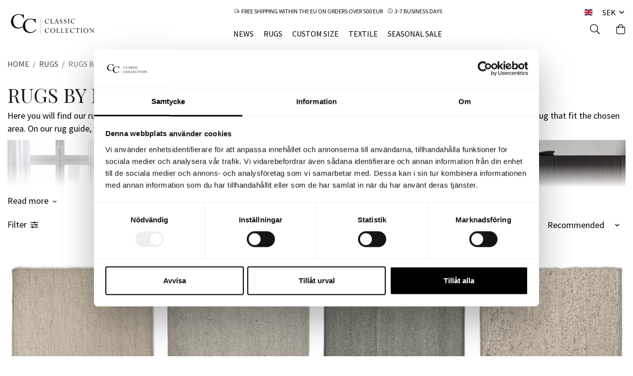

--- FILE ---
content_type: text/html; charset=UTF-8
request_url: https://classiccollection.se/en/rugs/rugs-by-room/
body_size: 19089
content:
<!doctype html><html lang="en" class="fonts-loaded"><head><meta charset="utf-8"><title>Rugs by room | Classic Collection</title><meta name="description" content="Merino Oat, Merino Concrete, Merino Green, Merino Natural Beige, Merino White, Merino Grey, Merino Granit, Merino Mörkgrön"><meta name="keywords" content=""><meta name="robots" content="index, follow"><meta name="viewport" content="width=device-width, initial-scale=1"><!-- WIKINGGRUPPEN 13.2.1 --><link rel="shortcut icon" href="/favicon.png"> <link rel="preload" as="style" onload="this.rel='stylesheet'" href="/css/fonts/custom-fonts.css"><style>body{margin:0}*,*:before,*:after{-moz-box-sizing:border-box;-webkit-box-sizing:border-box;box-sizing:border-box}body{background-color:#fff}html{color:#000;font-family:serif;font-size:18px;font-weight:400;line-height:1.45}html.fonts-loaded{font-family:'Source Sans Pro',serif}h1,h2,h3,h4,h5,h6,.highlight-bar{margin-top:0;margin-bottom:10px;color:#231f20;font-family:serif;font-weight:400}.fonts-loaded h3,.fonts-loaded h4,.fonts-loaded h5,.fonts-loaded h6{font-family:'Playfair Display',serif}h1{font-size:40px;font-weight:400;line-height:1.2;text-transform:uppercase}@media all and (max-width:768px),only screen and (max-device-width:900px) and (orientation:landscape){h1{font-size:36px}}@media all and (max-width:480px){h1{font-size:32px}}.fonts-loaded h1{font-family:'Playfair Display',sans-serif}h2,.highlight-bar{font-size:26px;font-weight:400;line-height:1.2;text-transform:uppercase}.fonts-loaded h2,.fonts-loaded .highlight-bar{font-family:'Playfair Display',sans-serif}h3{font-size:20px}h4{font-size:18px}h5{font-size:17px}h6{font-size:13px}p{margin:0 0 10px}b,strong,th{font-weight:600}th,td{text-align:left}img{height:auto;max-width:100%;vertical-align:middle}a{color:#333;text-decoration:none}a:hover{text-decoration:underline}input,textarea{border:1px solid #c2c2c2;border-radius:0;padding:8px 10px;background-clip:padding-box;color:#000;line-height:1.3}input:focus,textarea:focus{border-color:#aeaeae;outline:none}input::placeholder,textarea::placeholder{color:#a2a2a2}select{padding:2px 3px;font-size:14px}hr{border:0;border-top:1px solid #cfcfcf;display:block;height:1px;margin:15px 0;padding:0}.l-holder{position:relative;margin-left:auto;margin-right:auto;max-width:1500px}.view-fullwidth .l-holder{max-width:none}@media all and (max-width:1530px){.l-holder{margin-left:15px;margin-right:15px}.view-fullwidth .l-holder{margin-left:auto;margin-right:auto}}@media all and (max-width:768px),only screen and (max-device-width:900px) and (orientation:landscape){.l-holder{margin-top:15px}.view-nomargin .l-holder{margin-top:0}}.l-constrained{position:relative;margin-left:auto;margin-right:auto;max-width:1500px}@media all and (max-width:1530px){.l-constrained{margin-left:15px;margin-right:15px}}.l-constrained--small{position:relative;margin-left:auto;margin-right:auto;max-width:930px}@media all and (max-width:960px){.l-constrained--small{margin-left:15px;margin-right:15px}}.l-main{margin-bottom:15px;overflow:hidden}.view-home .l-main{margin-bottom:0}.l-sidebar,.l-sidebar-primary{width:200px}.l-sidebar-primary{float:left;margin-right:30px}@media all and (max-width:768px),only screen and (max-device-width:900px) and (orientation:landscape){.l-sidebar-primary{display:none}}.l-sidebar{float:right;margin-left:30px}@media all and (max-width:960px){.l-sidebar{display:none}}.neutral-btn{padding:0;border-style:none;background-color:transparent;outline:none;-webkit-appearance:none;-moz-appearance:none;appearance:none;-webkit-user-select:none;-moz-user-select:none;-ms-user-select:none;user-select:none}.grid{margin-left:-20px}.grid:before,.grid:after{content:"";display:table}.grid:after{clear:both}.grid:before,.grid:after{content:"";display:table}.grid:after{clear:both}.grid-item{display:inline-block;margin-bottom:20px;padding-left:20px;vertical-align:top}.grid--small{margin-left:-10px}.grid--small .grid-item{margin-bottom:10px;padding-left:10px}.grid--middle .grid-item{vertical-align:middle}.grid-item-1-1{width:100%}.grid-item-1-2{width:50%}.grid-item-1-3{width:33.33%}.grid-item-2-3{width:66.66%}.grid-item-1-4{width:25%}.grid-item-1-6{width:16.66%}@media all and (max-width:768px),only screen and (max-device-width:900px) and (orientation:landscape){.grid:not(.grid--static) .grid-item-1-4{width:50%}.grid:not(.grid--static) .grid-item-1-6{width:33.33%}}@media all and (max-width:480px){.grid:not(.grid--static){margin-left:0}.grid:not(.grid--static) .grid-item-1-2,.grid:not(.grid--static) .grid-item-1-3,.grid:not(.grid--static) .grid-item-2-3,.grid:not(.grid--static) .grid-item-1-4{width:100%;padding-left:0}.grid:not(.grid--static).grid-6{margin-left:-20px}.grid:not(.grid--static) .grid-item-1-6{width:50%}}.nav,.nav-block,.nav-float{margin:0;padding-left:0;list-style-type:none}.nav>li,.nav>li>a{display:inline-block}.nav-float>li{float:left}.nav-block>li>a{display:block}.nav-tick li{margin-right:10px}.nav-tick{margin-bottom:10px}.block-list{margin:0;padding-left:0;list-style-type:none}.list-info dd{margin:0 0 15px}.media{margin-bottom:15px}.media,.media-body{overflow:hidden}.media-img{margin-right:15px;float:left}.media-img img{display:block}.table{border-collapse:collapse;border-spacing:0;table-layout:fixed;width:100%}.table td,.table th{padding:0}.default-table{width:100%}.default-table>thead>tr{border-bottom:1px solid #e2e2e2}.default-table>thead th{padding:8px}.default-table>tbody td{padding:8px}.video-wrapper{position:relative;height:0;margin-bottom:20px;padding-bottom:56.25%;padding-top:25px}.video-wrapper iframe{position:absolute;top:0;left:0;height:100%;width:100%}.flexslider{height:0;overflow:hidden}.flexslider .is-flex-lazyload{visibility:hidden}.flexslider a{text-decoration:none}.flex__item{position:relative;display:none;backface-visibility:hidden}.flex__item:first-child{display:block}.is-flex-loading .flex-arrow{visibility:hidden}.is-flex-touch .flex-arrows{display:none}.is-flex-loading .flex-nav{visibility:hidden;opacity:0}.flex-nav{margin-top:15px;margin-bottom:10px;opacity:1;visibility:visible}.flex-nav--paging{position:absolute;bottom:0;z-index:99;width:100%;text-align:center}.flex-nav--paging li{display:inline-block;margin:0 4px}.flex-nav--paging a{border-radius:100%;display:block;height:9px;width:9px;background:#666;background:rgba(0,0,0,.2);cursor:pointer;text-indent:-9999px;-webkit-tap-highlight-color:rgba(0,0,0,0)}.flex-nav--paging .flex-active a{background:#000;background:rgba(0,0,0,.5);cursor:default}.flex-nav--thumbs{overflow:hidden}.flex-nav--thumbs li{float:left;width:9%}.flex-nav--thumbs img{cursor:pointer;opacity:.7}.flex-nav--thumbs img:hover,.flex-active .flex-nav--thumbs img{opacity:1}.flex-nav--thumbs .flex-active{cursor:default}.flex-caption{position:absolute;top:0;bottom:0;width:100%;z-index:8;align-items:center;flex-direction:column;justify-content:center;display:flex;overflow:hidden;padding:5px 10px;text-align:center}.flex-caption h2,.flex-caption .highlight-bar{font-size:2rem}@media all and (max-width:480px){.flex-caption h2,.flex-caption .highlight-bar{font-size:1.5rem}}.flex-caption p{margin:0;padding:0 0 5px}@media all and (max-width:480px){.flex-caption p{font-size:.9rem}}.is-lazyload,img[data-src]{visibility:hidden;opacity:0}img[src]{visibility:visible;opacity:1;transition:opacity .3s}.highlight-bar{margin-bottom:20px;margin-top:30px;text-align:center}.breadcrumbs{margin-bottom:10px;padding-bottom:7px;font-size:.9rem}.breadcrumbs>li{color:#777;line-height:1}.breadcrumbs a{color:#444;vertical-align:top}.breadcrumbs .icon{margin-left:2px;margin-right:2px;vertical-align:top;color:#999}.breadcrumbs__divider{margin-left:7px;margin-right:7px}.rss-logo .icon{font-size:14px;vertical-align:middle}.rss-logo a .icon{color:#333}.rss-logo a:hover .icon{color:#db6b27;text-decoration:none}.btn{position:relative;border-style:none;border-radius:0;display:inline-block;padding:12px 26px 10px;background-color:#eaeaea;color:#666;font-weight:400;font-size:1rem;line-height:1;text-transform:uppercase;cursor:pointer;outline-style:none;user-select:none;-webkit-tap-highlight-color:rgba(0,0,0,0)}.btn .icon{vertical-align:middle}.btn:hover,.btn:focus{text-decoration:none;background-color:#ddd}.btn:active{box-shadow:inset 0 3px 5px rgba(0,0,0,.125)}.btn--primary{background-color:#000;color:#fff}.btn--primary:hover,.btn--primary:focus{background-color:#000}.btn--medium{padding:12px 30px;font-size:.9rem}.btn--large{padding:15px 35px;font-size:1rem}.btn--block{display:block;padding:12px 30px;width:100%;font-size:.9rem;text-align:center}.card{margin-bottom:15px}.card__heading{margin:0;padding:7px 10px;background-color:#000;color:#fff;font-weight:700}.card__body{border:1px solid #dcdcdc;border-top-style:none;padding:10px;background:#fff}.topcart{align-items:center;display:flex}.topcart__body{display:inline-block;cursor:pointer;vertical-align:middle}.topcart__icon-inner{position:relative;display:inline-block;vertical-align:middle}.topcart__count{position:absolute;top:-6px;right:-11px;border-radius:50%;height:18px;width:18px;background:#000;color:#fff;font-size:11px;line-height:18px;text-align:center}.topcart__arrow{margin-right:10px;margin-left:2px;vertical-align:middle}.topcart__favorites{position:relative;top:-3px}.topcart__favorites .icon{font-size:22px;vertical-align:top}.is-hover.topcart__favorites .icon{animation:pop 0.25s cubic-bezier(.694,.0482,.335,1) 3}.is-new-cart-item .topcart__count{animation:cart-count-pop 0.25s cubic-bezier(.694,.0482,.335,1)}.popcart{display:none}.filtermenu{margin:0;padding-left:0;list-style-type:none}.filtermenu li:last-child{border-bottom:0}.filtermenu__item{border-bottom:solid 1px #dcdcdc;padding:6px;background-color:#f9f9f9}.filtermenu__item--heading{padding:8px 10px;font-weight:400;background:#fff}.product-filter{margin-top:10px;margin-bottom:10px;overflow:hidden;padding:0}.product-filter__btn{align-items:center;justify-content:space-between;display:inline-flex;font-weight:400}@media all and (max-width:480px){.product-filter__btn{position:relative;border:1px solid #dcdcdc;display:block;padding:5px 10px;width:100%;text-align:left}}.product-filter__btn .icon{position:relative;top:1px;margin-left:8px;font-size:15px}@media all and (max-width:480px){.product-filter__btn .icon{position:absolute;right:10px;top:50%;margin-left:0;margin-top:-8px}}.product-filter__body{display:none;margin-left:-40px;padding-top:10px}@media all and (max-width:600px){.product-filter__body{margin-left:-15px}}.grid-gallery{margin:0;padding-left:0;list-style-type:none;margin-left:-1%}.grid-gallery>li{display:inline-block;margin-bottom:1%;margin-left:1%;width:24%;vertical-align:top}@media all and (max-width:960px){.grid-gallery>li{width:32.33%}}@media all and (max-width:480px){.grid-gallery>li{width:49%}}@media all and (max-width:768px),only screen and (max-device-width:900px) and (orientation:landscape){.grid-gallery.grid-gallery--oddlayout>li{width:32.33%}}@media all and (max-width:480px){.grid-gallery.grid-gallery--oddlayout>li{width:49%}}.grid-gallery.grid-gallery--oddlayout>li.is-visible:nth-of-type(13n-6),.grid-gallery.grid-gallery--oddlayout>li.is-visible:nth-of-type(13n-7),.grid-gallery.grid-gallery--oddlayout>li.is-visible:nth-of-type(13n-8){width:32.33%}@media all and (max-width:480px){.grid-gallery.grid-gallery--oddlayout>li.is-visible:nth-of-type(13n-6),.grid-gallery.grid-gallery--oddlayout>li.is-visible:nth-of-type(13n-7),.grid-gallery.grid-gallery--oddlayout>li.is-visible:nth-of-type(13n-8){width:49%}}@media all and (max-width:768px),only screen and (max-device-width:900px) and (orientation:landscape){.grid-gallery.grid-gallery--oddlayout>li.is-visible:nth-of-type(13n-8),.grid-gallery.grid-gallery--oddlayout>li.is-visible:nth-of-type(13n-9){width:49%}}@media all and (max-width:480px){.grid-gallery.grid-gallery--oddlayout>li.is-visible:nth-of-type(13n-7),.grid-gallery.grid-gallery--oddlayout>li.is-visible:nth-of-type(13n-8){width:99%}}.grid-gallery.grid-gallery--oddlayout>li.is-visible:nth-of-type(13n-1),.grid-gallery.grid-gallery--oddlayout>li.is-visible:nth-of-type(13n){width:49%}@media all and (max-width:480px){.grid-gallery.grid-gallery--oddlayout>li.is-visible:nth-of-type(13n){width:99%}}.view-home .grid-gallery--categories{display:grid;grid-template-columns:repeat(3,1fr);grid-gap:15px;margin-bottom:15px;margin-top:30px;margin-bottom:30px}.no-cssgrid .view-home .grid-gallery--categories{margin-left:-15px}.no-cssgrid .view-home .grid-gallery--categories>li{display:inline-block;vertical-align:top;width:calc(99.99%/3 - 15px);margin-left:15px;margin-bottom:15px}@media all and (max-width:480px){.view-home .grid-gallery--categories{display:grid;grid-template-columns:repeat(1,1fr);grid-gap:15px;margin-bottom:15px}.no-cssgrid .view-home .grid-gallery--categories{margin-left:-15px}.no-cssgrid .view-home .grid-gallery--categories>li{display:inline-block;vertical-align:top;width:calc(99.99%/1 - 15px);margin-left:15px;margin-bottom:15px}}.row-gallery{margin:0;padding-left:0;list-style-type:none}.row-gallery>li{margin-bottom:15px}.list-gallery{margin:0;padding-left:0;list-style-type:none}.list-gallery>li{margin-bottom:15px}.list-gallery>li:last-child{margin-bottom:0}.header{position:relative;position:-webkit-sticky;position:sticky;top:0;left:0;z-index:100;margin-bottom:20px;background-color:#fff}.view-nomargin .header{margin-bottom:0}@media all and (max-width:768px),only screen and (max-device-width:900px) and (orientation:landscape){.header{display:none}}.header-sections{position:relative;display:flex;padding-bottom:10px;padding-top:15px}@media all and (max-width:1280px){.header-sections{padding-top:10px}}.header-sections__col--1{flex-shrink:0;max-width:400px;padding-top:5px}@media all and (max-width:1280px){.header-sections__col--1{padding-top:10px}}.header-sections__col--2{padding-left:10px;padding-right:10px;width:100%}.header-sections__col--2 .header-sections__col__top{text-align:center}@media all and (max-width:1280px){.header-sections__col--2 .header-sections__col__top{padding-bottom:5px}}.header-sections__col--2 .header-sections__col__top ul{margin:0;padding:0;list-style:none}.header-sections__col--2 .header-sections__col__top li{display:inline-block;margin-left:10px}@media all and (max-width:1530px){.header-sections__col--2 .header-sections__col__top{font-size:16px}}@media all and (max-width:960px){.header-sections__col--2 .header-sections__col__top{font-size:15px}}.header-sections__col--3{flex-shrink:0;text-align:right}.header-sections__col--3 li{margin-left:12px}.header-sections__col--3 .header-sections__col__top{margin-bottom:13px}@media all and (max-width:1280px){.header-sections__col--3 .header-sections__col__top{margin-bottom:8px}}.header-sections__col--3 .header-sections__col__top .header__nav{display:inline-block}@media all and (max-width:1530px){.header-sections__col--3 .header-sections__col__top{font-size:16px}}@media all and (max-width:960px){.header-sections__col--3 .header-sections__col__top{font-size:15px}}.header-sections__col--3 .header-sections__col__bottom .icon-big{color:#000;font-size:20px}.header__nav li{vertical-align:middle}.header-logo{display:inline-block;max-width:100%}@media all and (max-width:1280px){.header-logo img{max-width:180px}}.has-dropdown-flags{position:relative;top:-2px;cursor:pointer}.has-dropdown-search{position:relative}.dropdown-flags,.dropdown-flags-close{display:none}.m-header{position:relative;position:-webkit-sticky;position:sticky;top:0;z-index:1000;align-items:center;justify-content:space-between;border-bottom:1px solid #e9e9e9;display:none;height:65px;padding-left:10px;padding-right:10px;background:#fff}@media all and (max-width:768px),only screen and (max-device-width:900px) and (orientation:landscape){.m-header{display:flex}}@media all and (max-width:480px){.m-header{height:50px}}@media screen and (orientation:landscape){.m-header{position:relative}}.m-header__col-1,.m-header__col-2,.m-header__col-3{-webkit-box-flex:1;-ms-flex:1;flex:1;-webkit-box-align:center;-ms-flex-align:center;align-items:center}.m-header__col-1{-webkit-box-pack:start;-ms-flex-pack:start;justify-content:flex-start}.m-header__col-2{-webkit-box-pack:center;-ms-flex-pack:center;justify-content:center;text-align:center}.m-header__col-3{-webkit-box-pack:end;-ms-flex-pack:end;justify-content:flex-end;text-align:right}.m-header__logo{display:inline-block}.m-header__logo img{max-width:155px;max-height:65px;padding-top:5px;padding-bottom:5px}@media all and (max-width:480px){.m-header__logo img{max-width:135px;max-height:50px}}.m-header__logo img:hover,.m-header__logo img:active{opacity:.8}.m-header__logo a{-webkit-tap-highlight-color:rgba(0,0,0,0)}.m-header__item{width:35px;color:#444;font-size:21px;line-height:1;-webkit-tap-highlight-color:rgba(0,0,0,0)}.m-header__item .icon{vertical-align:top}.m-header__item--search{font-size:18px}.m-header__item--cart-inner{position:relative;display:inline-block}.m-header__item--cart-count{position:absolute;top:-7px;right:-11px;border-radius:50%;height:17px;width:17px;background:#000;color:#fff;font-size:10px;line-height:17px;text-align:center}.m-header__item--favorites{margin-right:6px}.is-hover.m-header__item--favorites .icon{animation:pop 0.25s cubic-bezier(.694,.0482,.335,1) 3}.icon{display:inline-block;width:1em;height:1em;fill:currentColor;pointer-events:none;stroke-width:0;stroke:currentColor}.icon--small{font-size:.8rem}.icon--medium{font-size:1.2rem}.icon--large{font-size:3rem}.icon-on,.is-active .icon-off,.is-hover .icon-off{display:none}.is-active .icon-on,.is-hover .icon-on{display:inline}.svg-wrapper{display:inline-block}input[type="radio"],input[type="checkbox"]{display:none;display:inline-block\9}input[type="radio"]+label,input[type="checkbox"]+label{cursor:pointer}input[type="radio"]+label:before,input[type="checkbox"]+label:before{border:1px solid #a9a9a9;border-radius:0;display:inline-block;display:none\9;height:12px;margin-right:4px;margin-top:3px;width:12px;background:#f9f9f9;background:linear-gradient(#f9f9f9,#e9e9e9);content:'';vertical-align:top}input[type="radio"]+label:before{border-radius:50%}input[type="radio"]:checked+label:before{background:#f9f9f9 url(//wgrremote.se/img/mixed/checkbox-radio-2.png) center no-repeat;background-size:6px}input[type="checkbox"]:checked+label:before{background:#f9f9f9 url(//wgrremote.se/img/mixed/checkbox-box-2.png) center no-repeat;background-size:8px}input[type="radio"]:disabled+label:before,input[type="checkbox"]:disabled+label:before{background:#bbb;cursor:default}.input--highlight{border-color:#bbb;box-shadow:0 0 10px rgba(0,0,0,.15)}.label-wrapper{padding-left:20px}.label-wrapper>label{position:relative}.label-wrapper>label:before{position:absolute;margin-left:-20px}.input-form input,.input-form textarea{width:100%}.input-form__row{margin-bottom:8px}.input-form label{display:inline-block;margin-bottom:2px}.max-width-form{max-width:300px}.max-width-form-x2{max-width:400px}.input-table{display:table}.input-table__item{display:table-cell;white-space:nowrap}.input-table--middle .input-table__item{vertical-align:middle}.input-group{display:flex}.input-group--cramped .btn{border-radius:0}.input-group--cramped *:first-child{border-top-right-radius:0;border-bottom-right-radius:0}.input-group--cramped *:last-child{border-top-left-radius:0;border-bottom-left-radius:0}.input-group--cramped input:first-child{border-right:0}.input-group--cramped input:last-child{border-left:0}.input-group__item{width:50%}.input-group__item:first-child{margin-right:2%}.input-group-1-4 .input-group__item{width:70%}.input-group-1-4 .input-group__item:first-child{width:28%}.input-select{position:relative;align-items:center;display:inline-flex}.input-select select{border-style:none;height:100%;padding:5px 15px 5px 0;width:100%;-webkit-appearance:none;-moz-appearance:none;appearance:none;background:none;font:inherit;line-height:normal;outline:none}.input-select select::-ms-expand{display:none}.input-select .icon{position:absolute;top:0;right:0;bottom:0;margin:auto}.input-select--box{border:1px solid #d9d9d9;border-radius:0}.input-select--box select{padding:8px 30px 8px 15px}.input-select--box--medium{border-color:#c2c2c2}.input-select--box--medium select{padding:7px 30px 7px 15px}.input-select--box--small select{padding:5px 25px 5px 10px}.input-select--box .icon{right:10px}.product-item{position:relative;flex-direction:column;border-style:none;display:flex;background:#fff;cursor:pointer;text-align:center}@media all and (max-width:768px),only screen and (max-device-width:900px) and (orientation:landscape){.product-item{-webkit-tap-highlight-color:rgba(0,0,0,0)}}.product-item .price{font-size:1rem}.product-item__img{position:relative;margin-bottom:7px;padding-bottom:100%}.product-item__img img{position:absolute;top:0;right:0;bottom:0;left:0;margin:auto;max-height:100%}.product-item--bigger .product-item__img{overflow:hidden}.product-item--bigger .product-item__img img{height:100%;max-height:none;max-width:none}.is-product-image-toggle .img-two-holder{position:absolute;bottom:0;left:0;right:0;top:0;background:#fff;opacity:0;-moz-transition:all 0.12s ease-in;-webkit-transition:all 0.12s ease-in;-o-transition:all 0.12s ease-in;transition:all 0.12s ease-in}@media all and (max-width:768px),only screen and (max-device-width:900px) and (orientation:landscape){.is-product-image-toggle .img-two-holder{display:none}}.is-product-image-toggle:hover .img-two-holder{opacity:1}.product-item__heading{margin-bottom:5px;color:#000;font-size:1rem;font-weight:400}.fonts-loaded .product-item__heading{font-family:'Source Sans Pro',serif}.product-item__body{margin-top:auto}.product-item__select-area{margin-bottom:7px}.product-item__buttons{display:flex;margin-top:7px}.product-item__buttons .btn{flex:1;padding-left:0;padding-right:0}.product-item__favorite-icon{position:absolute;top:0;right:0;color:#b6b6b6;font-size:18px}.product-item__favorite-icon .icon{position:absolute;top:5px;right:5px;z-index:1}.is-active.product-item__favorite-icon .icon{color:#000}.is-hover.product-item__favorite-icon .icon{animation:pop 0.25s cubic-bezier(.694,.0482,.335,1)}.list-gallery .product-item{border:none;padding:0}.category-item{position:relative;border:1px solid #e9e9e9;padding:8px;background:#fff;text-align:center;cursor:pointer}@media all and (max-width:768px),only screen and (max-device-width:900px) and (orientation:landscape){.category-item{-webkit-tap-highlight-color:rgba(0,0,0,0)}}.category-item__img{position:relative;padding-bottom:100%;margin-bottom:7px}.category-item__img img{position:absolute;top:0;right:0;bottom:0;left:0;margin:auto;max-height:100%}.category-item__heading a{color:#000;text-decoration:none}.category-item--card{border-style:none;padding:0;background:transparent}.category-item--card .category-item__img{margin-bottom:0}.category-item--card .category-item__body{position:absolute;top:0;left:0;right:0;bottom:0;align-items:center;flex-direction:column;justify-content:center;display:flex;margin:auto}.category-item--card .category-item__body__title{margin-bottom:20px;color:#fff;font-size:1.8rem;font-weight:400}.view-home .category-item--card{margin-bottom:0;margin-left:0;width:100%}.view-home .category-item--card .category-item__img img{object-fit:cover;object-position:center;width:100%}.product-item-row{border:1px solid #e9e9e9;padding:15px;overflow:hidden;cursor:pointer}@media all and (max-width:480px){.product-item-row .btn:not(.btn--primary){display:none}.product-item-row .btn{padding:6px 12px}}.product-item-row__checkbox-area{float:left}.product-item-row__img{float:left;margin-right:15px;width:80px;text-align:center}.product-item-row__img img{max-height:80px}.product-item-row__footer{float:right;margin-left:15px;text-align:right}.product-item-row__body{overflow:hidden}.product-item-row__price{margin-bottom:10px}.menubar-inner{align-items:center;justify-content:space-between;display:flex}.site-nav{display:flex;flex-wrap:wrap;justify-content:center}.site-nav>li>a{align-items:center;display:flex;height:55px;padding:0 14px;color:#000;font-size:18px;text-transform:uppercase}@media all and (max-width:1530px){.site-nav>li>a{padding:0 10px;font-size:16px}}@media all and (max-width:1280px){.site-nav>li>a{height:40px}}@media all and (max-width:960px){.site-nav>li>a{height:32px;padding:0 8px;font-size:15px}}.site-nav>li:hover>a{text-decoration:none}.site-nav>li>a.selected{color:#000}.menu-icon{font-size:1.3rem;vertical-align:text-bottom}.dropdown{display:none}.listmenu{margin:0;padding-left:10px;list-style-type:none}.listmenu a{position:relative;display:block;padding-top:2px;padding-bottom:2px;color:#222;font-size:.9rem}.listmenu .selected{font-weight:600}li .listmenu{display:none}.is-listmenu-opened>.listmenu{display:block}.listmenu-0{padding:15px;background:#eee}.listmenu-0>li>a{padding-top:2px 17px 2px 10px;font-weight:400}.listmenu-0>li>.selected,.listmenu-0>li>.selected .menu-node{color:#1a1a1a;font-weight:600}.listmenu-1{padding-top:4px;padding-bottom:4px;padding-left:15px}.listmenu-1>li>a{padding-top:4px;padding-bottom:4px}.menu-node{position:absolute;top:0;right:0;bottom:0;margin:auto;height:12px;width:25px;color:#000;font-size:12px;text-align:center}.menu-node .icon{position:relative;top:5px}@media all and (max-width:768px),only screen and (max-device-width:900px) and (orientation:landscape){.menu-node{height:100%;width:40px;font-size:22px;text-align:center;line-height:49px}}.price{color:#000;font-weight:400}.fonts-loaded .price{font-family:'Playfair Display',serif}.price-discount{color:#ff261b}.price-original{color:#666;font-size:.8rem;text-decoration:line-through}.site-search{border:1px solid #dcdcdc;border-radius:0;display:flex;max-width:450px;margin:auto;overflow:hidden;background-color:#fff}.site-search .icon{vertical-align:top}.site-search .preloader{left:auto;right:15px}.site-search__col-1{position:relative;width:100%}.site-search__col-2{height:40px}.site-search__input{border-radius:0;border:none;height:40px;padding-left:15px;overflow:hidden;background-color:#fff;font-size:.9rem;text-overflow:ellipsis;white-space:nowrap}.site-search__input::-ms-clear{display:none}.site-search__btn{padding:0;border-style:none;background-color:transparent;outline:none;-webkit-appearance:none;-moz-appearance:none;appearance:none;-webkit-user-select:none;-moz-user-select:none;-ms-user-select:none;user-select:none;height:100%;padding-left:20px;padding-right:20px;font-size:18px;line-height:1}.site-search__btn .icon{vertical-align:top}.site-search__btn:focus{opacity:.6}.dropdown-search{display:none}.site-search-icon{display:inline-block;padding-left:10px;cursor:pointer}.autocomplete{position:fixed;left:0;right:0;top:139px;z-index:1001;border-radius:0 0 0 0;display:none;margin-top:20px;max-height:75vh;overflow-y:auto;padding:20px;width:100%;background:#fff;box-shadow:0 2px 8px rgba(0,0,0,.25);color:#222}@media all and (max-width:1530px){.autocomplete{margin-left:15px;margin-right:15px;width:auto}}@media all and (max-width:768px),only screen and (max-device-width:900px) and (orientation:landscape){.autocomplete{position:fixed;top:0!important;bottom:0;margin-top:0;margin-left:0;margin-right:0;max-height:none;padding:0;border-radius:0;background:rgba(0,0,0,.3);box-shadow:none}}.is-autocomplete-active .autocomplete{display:block}@media all and (max-width:768px),only screen and (max-device-width:900px) and (orientation:landscape){.autocomplete-content{padding:15px 15px 100px;height:100%;overflow-y:auto;user-select:none;-webkit-overflow-scrolling:touch!important}.is-autocomplete-open body,.is-autocomplete-active .autocomplete{background:#fff}.is-autocomplete-open body{overflow:hidden}.is-autocomplete-open .autocomplete{display:block}.is-autocomplete-open .m-nav{display:none}}.sort-section{margin-top:5px;margin-bottom:20px}.sort-section>li{margin-right:4px}.sort-section-heading{display:flex;align-items:center;font-weight:400}.sort-section-select{border-style:none}.sort-section-select select{color:#000}.sort-section-select .icon{font-size:14px}@media all and (max-width:768px),only screen and (max-device-width:900px) and (orientation:landscape){.sort-section-select{width:100%}}.category-description{display:flex}.category-description__img{flex-shrink:0;padding-left:40px}@media all and (max-width:768px),only screen and (max-device-width:900px) and (orientation:landscape){.category-description__img{display:none}}.category-description__img img{max-height:220px}.category-description__text{padding-top:10px;width:100%}.category-description__text a{color:#303030;font-weight:700;text-decoration:underline}.category-heading{margin-bottom:5px}.category-lead{margin-bottom:10px}.category-item__heading{font-weight:400}.categorypage-filter{position:relative;margin-bottom:20px;min-height:37px;padding-top:1px}.categorypage-filter .sort-section{position:absolute;right:0;top:0}@media all and (max-width:480px){.categorypage-filter .sort-section{position:static;border:1px solid #dcdcdc;margin-bottom:10px;padding-left:10px}}.is-hidden{display:none!important}.clearfix:before,.clearfix:after{content:"";display:table}.clearfix:after{clear:both}.clear{clear:both}.flush{margin:0!important}.wipe{padding:0!important}.right{float:right!important}.left{float:left!important}.float-none{float:none!important}.text-left{text-align:left!important}.text-center{text-align:center!important}.text-right{text-align:right!important}.align-top{vertical-align:top!important}.align-middle{vertical-align:middle!important}.align-bottom{vertical-align:bottom!important}.go:after{content:"\00A0" "\00BB"!important}.stretched{width:100%!important}.center-block{display:block;margin-left:auto;margin-right:auto}.vertical-center{align-items:center;display:flex}.space-between{justify-content:space-between;display:flex}.vertical-center-space-between{align-items:center;justify-content:space-between;display:flex}.muted{color:#999}.info{color:#777;font-size:.7rem}.brand{color:#000}.reset-line-height{line-height:1}.mr-small{margin-right:5px}.ml-small{margin-left:5px}.mt-small{margin-top:5px}.mb-small{margin-bottom:5px}.mr{margin-right:15px}.ml{margin-left:15px}.mt{margin-top:15px}.mb{margin-bottom:15px}@media all and (max-width:1280px){.hide-for-xxlarge{display:none!important}}@media all and (max-width:960px){.hide-for-xlarge{display:none!important}}@media all and (max-width:768px),only screen and (max-device-width:900px) and (orientation:landscape){.hide-for-large{display:none!important}.hide-on-touch{display:none}}@media all and (max-width:480px){.hide-for-medium{display:none!important}}@media all and (max-width:320px){.hide-for-small{display:none!important}}@media all and (min-width:769px){.hide-on-desktop{display:none}}</style><link rel="stylesheet" media="print" href="/css/compiled/compiled_1.css?v=1664"
onload="this.media='all';this.onload=null;"><link rel="canonical" href="https://classiccollection.se/en/rugs/rugs-by-room/"><link rel="alternate" hreflang="sv" href="https://classiccollection.se/mattor/mattor-efter-rum/"><link rel="alternate" hreflang="en" href="https://classiccollection.se/en/rugs/rugs-by-room/"><link rel="alternate" hreflang="de" href="https://classiccollection.se/de/teppiche/teppiche-nach-raum/"><script>if (typeof dataLayer == 'undefined') {var dataLayer = [];} dataLayer.push({"ecommerce":{"currencyCode":"SEK","impressions":[{"name":"Merino Oat","id":"MR69OA","price":520,"list":"RUGS BY ROOM","category":"en\/rugs\/rugs-by-room","position":1},{"name":"Merino Concrete","id":"MR69CO","price":520,"list":"RUGS BY ROOM","category":"en\/rugs\/rugs-by-room","position":2},{"name":"Merino Green","id":"MR69GR","price":520,"list":"RUGS BY ROOM","category":"en\/rugs\/rugs-by-room","position":3},{"name":"Merino Natural Beige","id":"MR69BN","price":520,"list":"RUGS BY ROOM","category":"en\/rugs\/rugs-by-room","position":4},{"name":"Merino White","id":"MR69WH","price":520,"list":"RUGS BY ROOM","category":"en\/rugs\/rugs-by-room","position":5},{"name":"Merino Grey","id":"MR69GY","price":520,"list":"RUGS BY ROOM","category":"en\/rugs\/rugs-by-room","position":6},{"name":"Merino Granit","id":"MR69GA","price":520,"list":"RUGS BY ROOM","category":"en\/rugs\/rugs-by-room","position":7},{"name":"Merino M\u00f6rkgr\u00f6n","id":"MR69DG","price":520,"list":"RUGS BY ROOM","category":"en\/rugs\/rugs-by-room","position":8}]}}); dataLayer.push({"event":"fireRemarketing","remarketing_params":{"ecomm_category":"en\/rugs\/rugs-by-room","ecomm_pagetype":"category"}}); (function(w,d,s,l,i){w[l]=w[l]||[];w[l].push({'gtm.start':
new Date().getTime(),event:'gtm.js'});var f=d.getElementsByTagName(s)[0],
j=d.createElement(s),dl=l!='dataLayer'?'&l='+l:'';j.async=true;j.src=
'//www.googletagmanager.com/gtm.js?id='+i+dl;f.parentNode.insertBefore(j,f);
})(window,document,'script','dataLayer','GTM-WQDLZ2M')</script><meta name="google-site-verification" content="bLfx30S2Lj_spNQAPTnkTCSiufsxXwwgsIH2PO79l40" /><meta name="google-site-verification" content="c4Oc9p9ov9niQj9xdHF-mahqv9uSWQ_uFkAZ5Km3lnM" /></head><body class="view-category" itemscope itemtype="http://schema.org/WebPage"><!-- Google Tag Manager (noscript) --><noscript><iframe src="https://www.googletagmanager.com/ns.html?id=GTM-WQDLZ2M"
height="0" width="0" style="display:none;visibility:hidden"></iframe></noscript><!-- End Google Tag Manager (noscript) --><meta name="google-site-verification" content="BgjTUcAadz515BJwDUQgEEGTpL7tNQwO8LYdK0yIt90" /><meta name="google-site-verification" content="bLfx30S2Lj_spNQAPTnkTCSiufsxXwwgsIH2PO79l40" /><div class="m-header"><div class="m-header__col-1"><button class="m-header__item m-header__item--menu neutral-btn" id="js-mobile-menu" aria-label=""><span class="m-header__item--menu-open"><svg class="icon icon--bars "><use xmlns:xlink="http://www.w3.org/1999/xlink" xlink:href="/svg-icons/light/bars.svg#icon-light-bars" href="/svg-icons/light/bars.svg#icon-light-bars"></use></svg></span><span class="m-header__item--menu-close"><svg class="icon icon--times "><use xmlns:xlink="http://www.w3.org/1999/xlink" xlink:href="/svg-icons/light/times.svg#icon-light-times" href="/svg-icons/light/times.svg#icon-light-times"></use></svg></span></button><button class="m-header__item m-header__item--search neutral-btn js-touch-area" id="js-mobile-search" aria-label=""><svg class="icon icon--search "><use xmlns:xlink="http://www.w3.org/1999/xlink" xlink:href="/svg-icons/light/search.svg#icon-light-search" href="/svg-icons/light/search.svg#icon-light-search"></use></svg></button></div><div class="m-header__col-2"><a class="m-header__logo" href="/?lang=en"><img src="/frontend/view_desktop/design/logos/default.svg?v2" class="mini-site-logo" width="155" height="45"
alt="Classic Collection"></a></div><div class="m-header__col-3"> <span class="js-has-dropdown-flags has-dropdown-flags"> <span class="js-dropdown-flags-icon dropdown-flags-icon"> <img class="mr-small" width="16" height="12"
src="//wgrremote.se/flags/svg/4x3/gb.svg"
alt="English"> </span> <div class="js-dropdown-flags dropdown-flags"> <a href="https://classiccollection.se/mattor/mattor-efter-rum/"> <img class="mr-small" width="16" height="12"
src="//wgrremote.se/flags/svg/4x3/se.svg"
alt="Svenska"> Svenska </a> <a href="https://classiccollection.se/en/rugs/rugs-by-room/" class="selected"> <img class="mr-small" width="16" height="12"
src="//wgrremote.se/flags/svg/4x3/gb.svg"
alt="English"> English </a> <a href="https://classiccollection.se/de/teppiche/teppiche-nach-raum/"> <img class="mr-small" width="16" height="12"
src="//wgrremote.se/flags/svg/4x3/de.svg"
alt="Deutsch"> Deutsch </a> </div> <div class="js-dropdown-flags-close dropdown-flags-close"></div> </span> <button class="m-header__item m-header__item--cart neutral-btn js-touch-area"
id="js-mobile-cart" onclick="goToURL('/checkout?lang=en')" aria-label=""><span class="m-header__item--cart-inner" id="js-mobile-cart-inner"><svg class="icon icon--shopping-bag "><use xmlns:xlink="http://www.w3.org/1999/xlink" xlink:href="/svg-icons/light/shopping-bag.svg#icon-light-shopping-bag" href="/svg-icons/light/shopping-bag.svg#icon-light-shopping-bag"></use></svg></span></button></div></div><div class="page"><div class="header clearfix"><div class="l-constrained"><div class="header-sections"><div class="header-sections__cols header-sections__col--1"><a class="header-logo" href="/?lang=en"><img src="/frontend/view_desktop/design/logos/default.svg?v2" alt="Classic Collection" width="224" height="65"></a></div><div class="header-sections__cols header-sections__col--2"> <div class="header-sections__col__top"> <p style="text-align: center;"><span style="font-size:12px;"><span style="background-color:#ffffff;">&nbsp;<span contenteditable="false" tabindex="-1"><span class="svg-wrapper" data-widget="faicons_light"><svg class="icon icon--truck icon-v-center" data-centered="1" data-icon="truck" data-source="light" style="color:rgb(0, 0, 0);font-size:10px;"><use href="/svg-icons/light/truck.svg#icon-light-truck" xlink:href="/svg-icons/light/truck.svg#icon-light-truck" xmlns:xlink="http://www.w3.org/1999/xlink"></use></svg></span></span>&nbsp;&nbsp;</span>FREE SHIPPING WITHIN THE EU ON ORDERS OVER 500 EUR&nbsp;&nbsp;</span><span style="font-size:11px;">&nbsp; &nbsp;</span><span style="font-size:12px;"><span style="background-color:#ffffff;"><span contenteditable="false" tabindex="-1"><span class="svg-wrapper" data-widget="faicons_light"><svg class="icon icon--clock icon-v-center" data-centered="1" data-icon="clock" data-source="light" style="color:rgb(0, 0, 0);font-size:10px;"><use href="/svg-icons/light/clock.svg#icon-light-clock" xlink:href="/svg-icons/light/clock.svg#icon-light-clock" xmlns:xlink="http://www.w3.org/1999/xlink"></use></svg></span></span></span></span><span style="font-size:11px;">&nbsp; </span><span style="font-size:12px;">3-7&nbsp;BUSINESS DAYS</span></p> </div> <div class="header-sections__col__bottom"> <ul class="nav site-nav dropdown-menu"> <li ><a href="/en/news/">NEWS</a></li><li class="has-dropdown"><a class="selected" href="/en/rugs/">RUGS</a><ul class="dropdown"><li ><a href="/en/rugs/all-rugs/">ALL RUGS</a></li><li ><a href="/en/rugs/rugs-by-material/wool-rugs/">WOOL RUGS</a></li><li ><a href="/en/rugs/rugs-by-material/jute-rugs/">JUTE RUGS</a></li><li ><a href="/en/rugs/rugs-by-room/hallway-rugs/runners/">RUNNERS</a></li><li ><a href="/en/rugs/rugs-by-room/hallway-rugs/door-mats/">DOORMATS</a></li><li ><a href="/en/rugs/rugs-by-room/bath-mats/">BATH MATS</a></li><li ><a href="/en/rugs/rug-samples/">RUG SAMPLES</a></li><li ><a href="/en/rugs/rug-care-protection/">RUG CARE & ACCESSORIES</a></li><li class="has-dropdown"><a href="/en/rugs/rugs-by-shape/">RUGS BY SHAPE<svg class="icon icon--angle-right dropdown-arrow"><use xmlns:xlink="http://www.w3.org/1999/xlink" xlink:href="/svg-icons/regular/angle-right.svg#icon-regular-angle-right" href="/svg-icons/regular/angle-right.svg#icon-regular-angle-right"></use></svg></a><ul class="dropdown sub-menu sub-menu--childless"><li ><a href="/en/rugs/rugs-by-shape/large-medium-rugs/">LARGE & MEDIUM RUGS</a></li><li ><a href="/en/rugs/rugs-by-shape/long-narrow-rugs/">NARROW RUGS</a></li><li ><a href="/en/rugs/rugs-by-shape/round-rugs-0/">ROUND RUGS</a></li></ul></li><li class="has-dropdown"><a href="/en/rugs/rugs-by-style/">RUGS BY STYLE<svg class="icon icon--angle-right dropdown-arrow"><use xmlns:xlink="http://www.w3.org/1999/xlink" xlink:href="/svg-icons/regular/angle-right.svg#icon-regular-angle-right" href="/svg-icons/regular/angle-right.svg#icon-regular-angle-right"></use></svg></a><ul class="dropdown sub-menu sub-menu--childless"><li ><a href="/en/rugs/rugs-by-style/flat-woven-rugs/">FLAT-WOVEN RUGS</a></li><li ><a href="/en/rugs/rugs-by-style/pile-rugs/">PILE RUGS</a></li><li ><a href="/en/rugs/rugs-by-style/shaggy-rugs/">SHAGGY RUGS</a></li><li ><a href="/en/rugs/rugs-by-style/swedish-kilim/">Swedish Kilim</a></li><li ><a href="/en/rugs/rugs-by-style/tufted-rugs/">TUFTED RUGS</a></li><li ><a href="/en/rugs/rugs-by-style/patterned-rugs/">PATTERNED RUGS</a></li></ul></li><li class="has-dropdown"><a class="selected" href="/en/rugs/rugs-by-room/">RUGS BY ROOM<svg class="icon icon--angle-right dropdown-arrow"><use xmlns:xlink="http://www.w3.org/1999/xlink" xlink:href="/svg-icons/regular/angle-right.svg#icon-regular-angle-right" href="/svg-icons/regular/angle-right.svg#icon-regular-angle-right"></use></svg></a><ul class="dropdown sub-menu sub-menu--childless"><li ><a href="/en/rugs/rugs-by-room/living-room-area-rugs/">LIVING ROOM AREA RUGS</a></li><li ><a href="/en/rugs/rugs-by-room/bedroom-carpets/">BEDROOM CARPETS</a></li><li ><a href="/en/rugs/rugs-by-room/hallway-rugs/">HALLWAY RUGS</a></li><li ><a href="/en/rugs/rugs-by-room/kitchen-rugs/">KITCHEN RUGS</a></li><li ><a href="/en/rugs/rugs-by-room/childrens-rug/">CHILDREN'S RUG</a></li></ul></li></ul></li><li class="has-dropdown"><a href="/en/rugs/custom-size/">CUSTOM SIZE</a><ul class="dropdown"><li ><a href="/en/rugs/custom-size/all-custom-rugs/">ALL CUSTOM RUGS</a></li><li ><a href="/en/rugs/custom-size/all-custom-rugs/1-3-weeks-delivery-time/">1–3 WEEKS DELIVERY TIME</a></li><li ><a href="/en/rugs/custom-size/4-6-months-delivery-time/">4–6 MONTHS DELIVERY TIME</a></li><li ><a href="/en/online-exclusive/sample/">SAMPLES</a></li></ul></li><li class="has-dropdown"><a href="/en/textile/">TEXTILE</a><ul class="dropdown"><li class="has-dropdown"><a href="/en/cushions/">CUSHIONS<svg class="icon icon--angle-right dropdown-arrow"><use xmlns:xlink="http://www.w3.org/1999/xlink" xlink:href="/svg-icons/regular/angle-right.svg#icon-regular-angle-right" href="/svg-icons/regular/angle-right.svg#icon-regular-angle-right"></use></svg></a><ul class="dropdown sub-menu sub-menu--childless"><li ><a href="/en/cushions/cotton-cushions/">COTTON CUSHIONS</a></li><li ><a href="/en/cushions/velvet-cushions/">VELVET CUSHIONS</a></li><li ><a href="/en/cushions/inner-cushions/">INNER CUSHIONS</a></li></ul></li><li ><a href="/en/throws-and-bedspreads/">THROWS</a></li><li ><a href="/en/textile/poufs/">POUFS</a></li><li ><a href="/en/textile/tapestries/">TAPESTRIES</a></li></ul></li><li ><a href="/en/summer-sale/">SEASONAL SALE</a></li> </ul> <!-- end .site-nav with dropdown. --> </div></div><div class="header-sections__cols header-sections__col--3"> <div class="header-sections__col__top"> <ul class="header__nav nav hide-for-xxlarge"> </ul>
<ul class="header__nav nav"> <li class="js-has-dropdown-flags has-dropdown-flags"> <span class="js-dropdown-flags-icon dropdown-flags-icon"> <img class="mr-small" width="16"
src="//wgrremote.se/flags/svg/4x3/gb.svg"
alt="English"> </span> <div class="js-dropdown-flags dropdown-flags"> <a href="https://classiccollection.se/mattor/mattor-efter-rum/"> <img class="mr-small" width="16"
src="//wgrremote.se/flags/svg/4x3/se.svg"
alt="Svenska"> Svenska </a> <a href="https://classiccollection.se/en/rugs/rugs-by-room/" class="selected"> <img class="mr-small" width="16"
src="//wgrremote.se/flags/svg/4x3/gb.svg"
alt="English"> English </a> <a href="https://classiccollection.se/de/teppiche/teppiche-nach-raum/"> <img class="mr-small" width="16"
src="//wgrremote.se/flags/svg/4x3/de.svg"
alt="Deutsch"> Deutsch </a> </div> <div class="js-dropdown-flags-close dropdown-flags-close"></div> </li> <li> <div class="input-select"> <select class="js-set-currency"> <option value="EUR"
> EUR </option> <option value="NOK"
> NOK </option> <option value="SEK"
selected> SEK </option> </select> <svg class="icon icon--angle-down "><use xmlns:xlink="http://www.w3.org/1999/xlink" xlink:href="/svg-icons/regular/angle-down.svg#icon-regular-angle-down" href="/svg-icons/regular/angle-down.svg#icon-regular-angle-down"></use></svg> </div> </li> </ul> </div> <div class="header-sections__col__bottom"> <ul class="header__nav nav"> <li class="has-dropdown-search"> <span class="js-site-search-icon site-search-icon"> <svg class="icon icon--search icon-big icon-off"><use xmlns:xlink="http://www.w3.org/1999/xlink" xlink:href="/svg-icons/light/search.svg#icon-light-search" href="/svg-icons/light/search.svg#icon-light-search"></use></svg> <svg class="icon icon--times icon-big icon-on"><use xmlns:xlink="http://www.w3.org/1999/xlink" xlink:href="/svg-icons/light/times.svg#icon-light-times" href="/svg-icons/light/times.svg#icon-light-times"></use></svg> </span> <div class="dropdown-search js-dropdown-search"> <!-- Search Box --> <form method="get" action="/search/" class="site-search" itemprop="potentialAction"
itemscope itemtype="http://schema.org/SearchAction"> <div class="site-search__col-1"> <meta itemprop="target"
content="https://classiccollection.se/search/?q={q}&lang=en"/> <input type="hidden" name="lang" value="en"> <input type="search" autocomplete="off" value=""
name="q" class="site-search__input stretched js-autocomplete-input"
placeholder="Search products and categories" required itemprop="query-input"> <div class="is-autocomplete-preloader preloader preloader--small preloader--middle"> <div class="preloader__icn"><div class="preloader__cut"><div class="preloader__donut"></div></div></div> </div> </div> <div class="site-search__col-2"> <button type="submit" class="site-search__btn"><svg class="icon icon--search "><use xmlns:xlink="http://www.w3.org/1999/xlink" xlink:href="/svg-icons/regular/search.svg#icon-regular-search" href="/svg-icons/regular/search.svg#icon-regular-search"></use></svg></button> </div> </form> </div> </li> <li> <a class="topcart__favorites js-cart-favorites is-hidden"
title="My Favorites"
href="/my-favorites/??lang=en"><svg class="icon icon--heart "><use xmlns:xlink="http://www.w3.org/1999/xlink" xlink:href="/svg-icons/light/heart.svg#icon-light-heart" href="/svg-icons/light/heart.svg#icon-light-heart"></use></svg></a> </li> <li> <div class="topcart" id="js-topcart"> <div class="topcart__icon-inner"> <svg class="icon icon--shopping-bag icon-big"><use xmlns:xlink="http://www.w3.org/1999/xlink" xlink:href="/svg-icons/light/shopping-bag.svg#icon-light-shopping-bag" href="/svg-icons/light/shopping-bag.svg#icon-light-shopping-bag"></use></svg>
</div> </div> <div class="popcart" id="js-popcart"> </div> </li> </ul> </div></div></div></div></div><!-- End .l-header --><div class="l-holder clearfix js-holder"><div class="l-content clearfix"><ol class="nav breadcrumbs clearfix" itemprop="breadcrumb" itemscope itemtype="http://schema.org/BreadcrumbList"><li itemprop="itemListElement" itemscope itemtype="http://schema.org/ListItem"><meta itemprop="position" content="1"><a href="/?lang=en" itemprop="item"><span itemprop="name">HOME</span></a><span class="breadcrumbs__divider">/</span></li><li itemprop="itemListElement" itemscope itemtype="http://schema.org/ListItem"><meta itemprop="position" content="2"><a href="/en/rugs/" title="RUGS" itemprop="item"><span itemprop="name">RUGS</span></a><span class="breadcrumbs__divider">/</span></li><li>RUGS BY ROOM</li></ol><div class="l-main"><div class="l-inner"><!-- Toggle description --><div class="toggle-description js-description category-description"><div class="category-description__text"><h1 class="category-heading" itemprop="headline">RUGS BY ROOM</h1><div itemprop="description"><p data-placeholder="Translation" dir="ltr" id="tw-target-text">Here you will find our rugs by room type. Some materials and types of rugs are better suited for specific rooms. Look at each room to find the rug that fit the chosen area. On our rug guide, you can get tips and ideas for how to furnish the rooms.</p><div class="grid grid-3"><div class="grid-item grid-item-1-3"><div class="grid-content grid-content-1"><p style="text-align:center"><a href="https://classiccollection.se/en/rugs/rugs-by-room/living-room-carpets/"><img alt="" height="1150" src="/userfiles/image/vita_mattor_classic_collection(2).png" width="863"></a></p><p style="text-align: center;"><a class="simple-button-plugin btn btn--primary" data-color="primary" data-size="small" href="https://classiccollection.se/en/rugs/rugs-by-room/living-room-carpets/" target="_self"><span style="color:#ffffff;">LIVING ROOM</span></a></p></div></div><div class="grid-item grid-item-1-3"><div class="grid-content grid-content-2"><p style="text-align:center"><a href="https://classiccollection.se/en/rugs/rugs-by-room/bedroom-carpets/"><img alt="" height="1150" src="/userfiles/image/CY104BE_CY124BE_CY164BE_kopiera.png" width="862"></a></p><p style="text-align: center;"><a class="simple-button-plugin btn btn--primary" data-color="primary" data-size="small" href="https://classiccollection.se/en/rugs/rugs-by-room/bedroom-carpets/" target="_self"><span style="color:#ffffff;">BEDROOM</span></a></p></div></div><div class="grid-item grid-item-1-3"><div class="grid-content grid-content-3"><p style="text-align:center"><a href="https://classiccollection.se/en/rugs/rugs-by-room/kitchen-rugs/"><img alt="" height="1150" src="/userfiles/image/koeksmatta_classic_collection.png" width="863"></a></p><p style="text-align: center;"><a class="simple-button-plugin btn btn--primary" data-color="primary" data-size="small" href="https://classiccollection.se/en/rugs/rugs-by-room/kitchen-rugs/" target="_self"><span style="color:#ffffff;">KITCHEN</span></a></p></div></div></div><div class="grid grid-3"><div class="grid-item grid-item-1-3"><div class="grid-content grid-content-1"><p style="text-align:center"><a href="https://classiccollection.se/en/rugs/rugs-by-room/hallway-rugs/"><img alt="" height="1150" src="/userfiles/image/hallmatta.png" width="863"></a></p><p style="text-align: center;"><a class="simple-button-plugin btn btn--primary" data-color="primary" data-size="small" href="https://classiccollection.se/en/rugs/rugs-by-room/hallway-rugs/" target="_self"><span style="color:#ffffff;">HALLWAY</span></a></p></div></div><div class="grid-item grid-item-1-3"><div class="grid-content grid-content-2"><p style="text-align:center"><a href="https://classiccollection.se/en/rugs/rugs-by-room/bath-mats/"><img alt="" height="1150" src="/userfiles/image/BMZE69BW_kopiera.png" width="863"></a></p><p style="text-align: center;"><a class="simple-button-plugin btn btn--primary" data-color="primary" data-size="small" href="https://classiccollection.se/en/rugs/rugs-by-room/bath-mats/" target="_self"><span style="color:#ffffff;">BATHROOM</span></a></p></div></div><div class="grid-item grid-item-1-3"><div class="grid-content grid-content-3"><p style="text-align:center"><a href="https://classiccollection.se/en/rugs/rugs-by-room/kids-carpets/"><img alt="" height="1150" src="/userfiles/image/ZB044BW_BE044BK_DE044NA_kopiera.jpg" width="863"></a></p><p style="text-align: center;"><a class="simple-button-plugin btn btn--primary" data-color="primary" data-size="small" href="https://classiccollection.se/en/rugs/rugs-by-room/kids-carpets/" target="_self"><span style="color:#ffffff;">KIDS ROOM</span></a></p></div></div></div><p>&nbsp;</p></div></div><div class="toggle-description__fade js-description-fade"></div></div><div class="toggle-button js-description-toggle"><div><span>Read more</span><svg class="icon icon--angle-down "><use xmlns:xlink="http://www.w3.org/1999/xlink" xlink:href="/svg-icons/light/angle-down.svg#icon-light-angle-down" href="/svg-icons/light/angle-down.svg#icon-light-angle-down"></use></svg></div><div style="display: none;"><span>Close</span><svg class="icon icon--angle-up "><use xmlns:xlink="http://www.w3.org/1999/xlink" xlink:href="/svg-icons/light/angle-up.svg#icon-light-angle-up" href="/svg-icons/light/angle-up.svg#icon-light-angle-up"></use></svg></div></div><div class="categorypage-filter"><div class="sort-section input-group"><div class="sort-section-heading"><label id="js-sorting-title" for="js-product-list-sorting-select">Sort by:</label></div><div class="sort-section-select input-select input-select--box"><select id="js-product-list-sorting-select"><option value="1"
>Name</option><option value="2"
>Price ascending</option><option value="3"
>Price descending</option><option value="4"
>Latest items</option><option value="5"
selected>Recommended</option></select><svg class="icon icon--angle-down "><use xmlns:xlink="http://www.w3.org/1999/xlink" xlink:href="/svg-icons/regular/angle-down.svg#icon-regular-angle-down" href="/svg-icons/regular/angle-down.svg#icon-regular-angle-down"></use></svg></div></div><div class="product-filter js-product-filter"><button class="product-filter__btn neutral-btn" id="js-toggle-filter"><span>Filter</span><span class="product-filter__toggle-icon icon-on"><svg class="icon icon--times "><use xmlns:xlink="http://www.w3.org/1999/xlink" xlink:href="/svg-icons/regular/times.svg#icon-regular-times" href="/svg-icons/regular/times.svg#icon-regular-times"></use></svg></span><span class="product-filter__toggle-icon icon-off"><svg class="icon icon--sliders-h "><use xmlns:xlink="http://www.w3.org/1999/xlink" xlink:href="/svg-icons/regular/sliders-h.svg#icon-regular-sliders-h" href="/svg-icons/regular/sliders-h.svg#icon-regular-sliders-h"></use></svg></span></button><div class="product-filter__body"><div class="product-filter__options"><p class="product-filter__title">Color</p><ul class="product-filter__items block-list"><li class="product-filter__item"><input class="js-filter-cb js-dropdown-filter-item"
id="3"
data-filterid="3" type="checkbox" value="1"><label for="3">Beige</label></li><li class="product-filter__item"><input class="js-filter-cb js-dropdown-filter-item"
id="35"
data-filterid="35" type="checkbox" value="1"><label for="35">Solid-colored</label></li><li class="product-filter__item"><input class="js-filter-cb js-dropdown-filter-item"
id="4"
data-filterid="4" type="checkbox" value="1"><label for="4">Grey</label></li><li class="product-filter__item"><input class="js-filter-cb js-dropdown-filter-item"
id="5"
data-filterid="5" type="checkbox" value="1"><label for="5">Green</label></li><li class="product-filter__item"><input class="js-filter-cb js-dropdown-filter-item"
id="31"
data-filterid="31" type="checkbox" value="1"><label for="31">Natural</label></li><li class="product-filter__item"><input class="js-filter-cb js-dropdown-filter-item"
id="1"
data-filterid="1" type="checkbox" value="1"><label for="1">White</label></li></ul></div><div class="product-filter__options"><p class="product-filter__title">Material</p><ul class="product-filter__items block-list"><li class="product-filter__item"><input class="js-filter-cb js-dropdown-filter-item"
id="12"
data-filterid="12" type="checkbox" value="1"><label for="12">Wool</label></li></ul></div><div class="product-filter__options"><p class="product-filter__title">Rectangular Sizes</p><ul class="product-filter__items block-list"><li class="product-filter__item"><input class="js-filter-cb js-dropdown-filter-item"
id="49"
data-filterid="49" type="checkbox" value="1"><label for="49">60x90 cm</label></li></ul></div></div></div></div><ul class="grid-gallery grid-gallery--products js-product-items" data-listname="RUGS BY ROOM"><li class="product-item is-visible js-product-item"
data-productid="1525"
data-title="Merino Oat"
data-artno="MR69OA" data-price="650"><div class="product-item__img"><a href="/en/rugs/rugs-by-room/merino-oat/"><img class="img-one js-product-item-img"
src="/images/list/mr69oa.png"
srcset="/images/smallerlist/mr69oa.png 175w, /images/list/mr69oa.png 350w, /images/2x/list/mr69oa.png 700w"
sizes="(max-width: 480px) 175px, (max-width: 788px) 350px, (max-width: 1576px) 700px, 100vw"
alt="Merino Oat"></a></div><h3 class="product-item__heading">Merino Oat</h3><div class="product-item__body"><span class="price">650 kr</span></div></li><li class="product-item is-visible js-product-item"
data-productid="1519"
data-title="Merino Concrete"
data-artno="MR69CO" data-price="650"><div class="product-item__img"><a href="/en/rugs/rugs-by-room/merino-concrete/"><img class="img-one js-product-item-img"
src="/images/list/mr69co.png"
srcset="/images/smallerlist/mr69co.png 175w, /images/list/mr69co.png 350w, /images/2x/list/mr69co.png 700w"
sizes="(max-width: 480px) 175px, (max-width: 788px) 350px, (max-width: 1576px) 700px, 100vw"
alt="Merino Concrete"></a></div><h3 class="product-item__heading">Merino Concrete</h3><div class="product-item__body"><span class="price">650 kr</span></div></li><li class="product-item is-visible js-product-item"
data-productid="1522"
data-title="Merino Green"
data-artno="MR69GR" data-price="650"><div class="product-item__img"><a href="/en/rugs/rugs-by-room/merino-green/"><img class="img-one js-product-item-img"
src="/images/list/mr69gr.png"
srcset="/images/smallerlist/mr69gr.png 175w, /images/list/mr69gr.png 350w, /images/2x/list/mr69gr.png 700w"
sizes="(max-width: 480px) 175px, (max-width: 788px) 350px, (max-width: 1576px) 700px, 100vw"
alt="Merino Green"></a></div><h3 class="product-item__heading">Merino Green</h3><div class="product-item__body"><span class="price">650 kr</span></div></li><li class="product-item is-visible js-product-item"
data-productid="1524"
data-title="Merino Natural Beige"
data-artno="MR69BN" data-price="650"><div class="product-item__img"><a href="/en/rugs/rugs-by-room/merino-natural-beige/"><img class="img-one js-product-item-img"
src="/images/list/mr69bn.png"
srcset="/images/smallerlist/mr69bn.png 175w, /images/list/mr69bn.png 350w, /images/2x/list/mr69bn.png 700w"
sizes="(max-width: 480px) 175px, (max-width: 788px) 350px, (max-width: 1576px) 700px, 100vw"
alt="Merino Natural Beige"></a></div><h3 class="product-item__heading">Merino Natural Beige</h3><div class="product-item__body"><span class="price">650 kr</span></div></li><li class="product-item is-visible js-product-item"
data-productid="1526"
data-title="Merino White"
data-artno="MR69WH" data-price="650"><div class="product-item__img"><a href="/en/rugs/rugs-by-room/merino-white/"><img class="img-one js-product-item-img"
src="/images/biggerlist/mr69wh.png"
srcset="/images/smallerlist/mr69wh.png 175w, /images/biggerlist/mr69wh.png 350w, /images/2x/biggerlist/mr69wh.png 700w"
sizes="(max-width: 480px) 175px, (max-width: 788px) 350px, (max-width: 1576px) 700px, 100vw"
alt="Merino White"></a></div><h3 class="product-item__heading">Merino White</h3><div class="product-item__body"><span class="price">650 kr</span></div></li><li class="product-item is-visible js-product-item"
data-productid="1523"
data-title="Merino Grey"
data-artno="MR69GY" data-price="650"><div class="product-item__img"><a href="/en/rugs/rugs-by-room/merino-grey/"><img class="img-one js-product-item-img"
src="/images/biggerlist/mr69gy.png"
srcset="/images/smallerlist/mr69gy.png 175w, /images/biggerlist/mr69gy.png 350w, /images/2x/biggerlist/mr69gy.png 700w"
sizes="(max-width: 480px) 175px, (max-width: 788px) 350px, (max-width: 1576px) 700px, 100vw"
alt="Merino Grey"></a></div><h3 class="product-item__heading">Merino Grey</h3><div class="product-item__body"><span class="price">650 kr</span></div></li><li class="product-item is-visible js-product-item"
data-productid="1521"
data-title="Merino Granit"
data-artno="MR69GA" data-price="650"><div class="product-item__img"><a href="/en/rugs/rugs-by-room/merino-granit/"><img class="img-one js-product-item-img"
src="/images/biggerlist/mr69ga.png"
srcset="/images/smallerlist/mr69ga.png 175w, /images/biggerlist/mr69ga.png 350w, /images/2x/biggerlist/mr69ga.png 700w"
sizes="(max-width: 480px) 175px, (max-width: 788px) 350px, (max-width: 1576px) 700px, 100vw"
alt="Merino Granit"></a></div><h3 class="product-item__heading">Merino Granit</h3><div class="product-item__body"><span class="price">650 kr</span></div></li><li class="product-item is-visible js-product-item"
data-productid="1520"
data-title="Merino Mörkgrön"
data-artno="MR69DG" data-price="650"><div class="product-item__img"><a href="/en/rugs/rugs-by-room/merino-morkgron/"><img class="img-one js-product-item-img"
src="/images/list/mr69dg.png"
srcset="/images/smallerlist/mr69dg.png 175w, /images/list/mr69dg.png 350w, /images/2x/list/mr69dg.png 700w"
sizes="(max-width: 480px) 175px, (max-width: 788px) 350px, (max-width: 1576px) 700px, 100vw"
alt="Merino Mörkgrön"></a></div><h3 class="product-item__heading">Merino Mörkgrön</h3><div class="product-item__body"><span class="price">650 kr</span></div></li></ul><h5 class="highlight-bar">Trending Now</h5><ul class="grid-gallery grid-gallery--products js-product-items"
data-slotid="22"
data-listname="Trending Now"><li class="product-item is-visible js-product-item"
data-productid="1519"
data-title="Merino Concrete"
data-artno="MR69CO" data-price="650"><div class="product-item__img"><a href="/en/rugs/rugs-by-room/hallway-rugs/door-mats/merino-concrete/"><img class="img-one js-product-item-img"
src="/images/list/mr69co.png"
srcset="/images/smallerlist/mr69co.png 175w, /images/list/mr69co.png 350w, /images/2x/list/mr69co.png 700w"
sizes="(max-width: 480px) 175px, (max-width: 788px) 350px, (max-width: 1576px) 700px, 100vw"
alt="Merino Concrete"></a></div><h3 class="product-item__heading">Merino Concrete</h3><div class="product-item__body"><span class="price">650 kr</span></div></li><li class="product-item is-visible js-product-item"
data-productid="1525"
data-title="Merino Oat"
data-artno="MR69OA" data-price="650"><div class="product-item__img"><a href="/en/rugs/rugs-by-room/hallway-rugs/door-mats/merino-oat/"><img class="img-one js-product-item-img"
src="/images/list/mr69oa.png"
srcset="/images/smallerlist/mr69oa.png 175w, /images/list/mr69oa.png 350w, /images/2x/list/mr69oa.png 700w"
sizes="(max-width: 480px) 175px, (max-width: 788px) 350px, (max-width: 1576px) 700px, 100vw"
alt="Merino Oat"></a></div><h3 class="product-item__heading">Merino Oat</h3><div class="product-item__body"><span class="price">650 kr</span></div></li><li class="product-item is-visible js-product-item"
data-productid="1522"
data-title="Merino Green"
data-artno="MR69GR" data-price="650"><div class="product-item__img"><a href="/en/rugs/rugs-by-room/hallway-rugs/door-mats/merino-green/"><img class="img-one is-lazyload js-product-item-img"
data-src="/images/list/mr69gr.png"
data-srcset="/images/smallerlist/mr69gr.png 175w, /images/list/mr69gr.png 350w, /images/2x/list/mr69gr.png 700w"
sizes="(max-width: 480px) 175px, (max-width: 788px) 350px, (max-width: 1576px) 700px, 100vw"
alt="Merino Green"></a></div><h3 class="product-item__heading">Merino Green</h3><div class="product-item__body"><span class="price">650 kr</span></div></li><li class="product-item is-visible js-product-item"
data-productid="1524"
data-title="Merino Natural Beige"
data-artno="MR69BN" data-price="650"><div class="product-item__img"><a href="/en/rugs/rugs-by-room/hallway-rugs/door-mats/merino-natural-beige/"><img class="img-one is-lazyload js-product-item-img"
data-src="/images/list/mr69bn.png"
data-srcset="/images/smallerlist/mr69bn.png 175w, /images/list/mr69bn.png 350w, /images/2x/list/mr69bn.png 700w"
sizes="(max-width: 480px) 175px, (max-width: 788px) 350px, (max-width: 1576px) 700px, 100vw"
alt="Merino Natural Beige"></a></div><h3 class="product-item__heading">Merino Natural Beige</h3><div class="product-item__body"><span class="price">650 kr</span></div></li><li class="product-item is-visible js-product-item"
data-productid="1520"
data-title="Merino Mörkgrön"
data-artno="MR69DG" data-price="650"><div class="product-item__img"><a href="/en/rugs/rugs-by-room/hallway-rugs/door-mats/merino-morkgron/"><img class="img-one is-lazyload js-product-item-img"
data-src="/images/list/mr69dg.png"
data-srcset="/images/smallerlist/mr69dg.png 175w, /images/list/mr69dg.png 350w, /images/2x/list/mr69dg.png 700w"
sizes="(max-width: 480px) 175px, (max-width: 788px) 350px, (max-width: 1576px) 700px, 100vw"
alt="Merino Mörkgrön"></a></div><h3 class="product-item__heading">Merino Mörkgrön</h3><div class="product-item__body"><span class="price">650 kr</span></div></li><li class="product-item is-visible js-product-item"
data-productid="1521"
data-title="Merino Granit"
data-artno="MR69GA" data-price="650"><div class="product-item__img"><a href="/en/rugs/rugs-by-room/hallway-rugs/door-mats/merino-granit/"><img class="img-one is-lazyload js-product-item-img"
data-src="/images/list/mr69ga.png"
data-srcset="/images/smallerlist/mr69ga.png 175w, /images/list/mr69ga.png 350w, /images/2x/list/mr69ga.png 700w"
sizes="(max-width: 480px) 175px, (max-width: 788px) 350px, (max-width: 1576px) 700px, 100vw"
alt="Merino Granit"></a></div><h3 class="product-item__heading">Merino Granit</h3><div class="product-item__body"><span class="price">650 kr</span></div></li><li class="product-item is-visible js-product-item"
data-productid="1523"
data-title="Merino Grey"
data-artno="MR69GY" data-price="650"><div class="product-item__img"><a href="/en/rugs/rugs-by-room/hallway-rugs/door-mats/merino-grey/"><img class="img-one is-lazyload js-product-item-img"
data-src="/images/list/mr69gy.png"
data-srcset="/images/smallerlist/mr69gy.png 175w, /images/list/mr69gy.png 350w, /images/2x/list/mr69gy.png 700w"
sizes="(max-width: 480px) 175px, (max-width: 788px) 350px, (max-width: 1576px) 700px, 100vw"
alt="Merino Grey"></a></div><h3 class="product-item__heading">Merino Grey</h3><div class="product-item__body"><span class="price">650 kr</span></div></li><li class="product-item is-visible js-product-item"
data-productid="1526"
data-title="Merino White"
data-artno="MR69WH" data-price="650"><div class="product-item__img"><a href="/en/rugs/rugs-by-room/hallway-rugs/door-mats/merino-white/"><img class="img-one is-lazyload js-product-item-img"
data-src="/images/list/mr69wh.png"
data-srcset="/images/smallerlist/mr69wh.png 175w, /images/list/mr69wh.png 350w, /images/2x/list/mr69wh.png 700w"
sizes="(max-width: 480px) 175px, (max-width: 788px) 350px, (max-width: 1576px) 700px, 100vw"
alt="Merino White"></a></div><h3 class="product-item__heading">Merino White</h3><div class="product-item__body"><span class="price">650 kr</span></div></li></ul><!-- Toggle description --><div class="toggle-description js-description-bottom category-description"><div class="category-description__text"><div itemprop="description"></div></div><div class="toggle-description__fade js-description-bottom-fade"></div></div><div class="toggle-button js-description-bottom-toggle"><div><span>Read more</span><svg class="icon icon--angle-down "><use xmlns:xlink="http://www.w3.org/1999/xlink" xlink:href="/svg-icons/light/angle-down.svg#icon-light-angle-down" href="/svg-icons/light/angle-down.svg#icon-light-angle-down"></use></svg></div><div style="display: none;"><span>Close</span><svg class="icon icon--angle-up "><use xmlns:xlink="http://www.w3.org/1999/xlink" xlink:href="/svg-icons/light/angle-up.svg#icon-light-angle-up" href="/svg-icons/light/angle-up.svg#icon-light-angle-up"></use></svg></div></div></div> <!-- End .l-inner --></div> <!-- End .l-main --></div> <!-- End .l-content --></div><!-- End .l-holder --><div class="footer-bar"><div class="l-constrained"><!--?xml version="1.0" encoding="utf-8"?--><!-- Generator: Adobe Illustrator 26.5.0, SVG Export Plug-In . SVG Version: 6.00 Build 0) --><svg id="Lager_1" style="enable-background:new 0 0 264 264;width:120px;height:120px;background-color:#fff;" version="1.1" viewbox="0 0 264 264" x="120px" xml:space="preserve" xmlns="http://www.w3.org/2000/svg" xmlns:xlink="http://www.w3.org/1999/xlink" y="120px"><style type="text/css">.st0{fill:none;stroke:#000000;stroke-width:0.5;}</style><line class="st0" x1="213.6" x2="45.2" y1="174.8" y2="174.8"></line> <g> <path d="M58.9,190.4v4.5h-0.5c-0.4-1.4-0.9-2.4-1.7-3.1c-0.8-0.7-1.9-1-3.2-1c-1.7,0-3.1,0.6-4.1,1.9c-1,1.2-1.5,2.9-1.5,5
c0,2.3,0.5,4.1,1.6,5.5c1.1,1.4,2.5,2.1,4.2,2.1c2.4,0,4.1-1.1,5.3-3.3l0.4,0.4c-0.5,1.2-1.3,2.2-2.5,2.9c-1.1,0.7-2.4,1.1-3.9,1.1
c-1.4,0-2.6-0.3-3.8-1c-1.2-0.6-2.1-1.5-2.7-2.7c-0.6-1.1-0.9-2.4-0.9-3.9c0-2.4,0.7-4.4,2.2-6c1.5-1.6,3.3-2.4,5.6-2.4
c0.8,0,1.7,0.1,2.9,0.4c0.7,0.2,1.1,0.2,1.4,0.2c0.4,0,0.7-0.2,0.8-0.5H58.9z"></path> <path d="M75.5,202.5h0.5l-0.9,3.3H64v-0.4c0.6,0,1.1-0.2,1.3-0.6c0.3-0.4,0.4-1,0.4-1.9v-9.5c0-0.8-0.1-1.4-0.4-1.7
c-0.2-0.3-0.7-0.5-1.3-0.5v-0.4h5.4v0.4c-0.6,0-1,0.2-1.3,0.6c-0.3,0.4-0.4,1-0.4,1.8v10.1c0,0.6,0.1,0.9,0.4,1.1
c0.2,0.2,0.7,0.3,1.4,0.3h3c0.9,0,1.6-0.2,1.9-0.5C74.8,204.2,75.1,203.5,75.5,202.5z"></path> <path d="M87.5,205.8v-0.4c0.9,0,1.3-0.3,1.3-0.9c0-0.2,0-0.4-0.1-0.6l-1.4-4.2h-4.9l-1,3c-0.3,0.8-0.4,1.3-0.4,1.7
c0,0.6,0.4,1,1.2,1v0.4h-3.9v-0.4c0.6-0.1,1-0.3,1.3-0.6c0.3-0.3,0.6-0.9,0.9-1.8l4.2-12.5h1.6l4.4,13c0.3,0.8,0.5,1.3,0.8,1.5
c0.3,0.2,0.7,0.3,1.4,0.3v0.4H87.5z M82.7,198.7h4.3l-2.1-6.4L82.7,198.7z"></path> <path d="M103.9,190.4h0.4v3.5h-0.5c-0.1-1-0.5-1.7-1.1-2.3c-0.6-0.6-1.4-0.8-2.3-0.8c-0.8,0-1.5,0.2-2,0.6c-0.5,0.4-0.7,1-0.7,1.7
c0,0.6,0.2,1.2,0.6,1.7c0.4,0.5,1.3,1.2,2.7,2c1.6,1,2.7,1.8,3.2,2.5c0.5,0.7,0.8,1.5,0.8,2.5c0,1.2-0.4,2.2-1.3,3
c-0.8,0.8-1.9,1.3-3,1.3c-0.7,0-1.6-0.2-2.6-0.6c-0.4-0.2-0.7-0.2-0.8-0.2c-0.2,0-0.4,0.2-0.6,0.6h-0.5v-4.1h0.5
c0,1.1,0.4,2,1.1,2.7c0.7,0.7,1.6,1,2.5,1c0.9,0,1.7-0.2,2.2-0.7s0.8-1.1,0.8-2c0-0.6-0.2-1.2-0.7-1.8c-0.5-0.6-1.4-1.3-2.9-2.2
c-1.2-0.7-2-1.3-2.4-1.7c-0.4-0.4-0.7-0.9-0.9-1.4c-0.2-0.5-0.3-1.1-0.3-1.7c0-1.2,0.4-2.1,1.1-2.8c0.8-0.7,1.8-1.1,3-1.1
c0.7,0,1.4,0.1,2.2,0.4c0.4,0.1,0.6,0.2,0.8,0.2c0.1,0,0.2,0,0.2-0.1C103.8,190.7,103.9,190.6,103.9,190.4z"></path> <path d="M118.1,190.4h0.4v3.5h-0.5c-0.1-1-0.5-1.7-1.1-2.3c-0.6-0.6-1.4-0.8-2.3-0.8c-0.8,0-1.5,0.2-2,0.6c-0.5,0.4-0.7,1-0.7,1.7
c0,0.6,0.2,1.2,0.6,1.7c0.4,0.5,1.3,1.2,2.7,2c1.6,1,2.7,1.8,3.2,2.5c0.6,0.7,0.8,1.5,0.8,2.5c0,1.2-0.4,2.2-1.3,3
c-0.8,0.8-1.9,1.3-3,1.3c-0.7,0-1.6-0.2-2.6-0.6c-0.4-0.2-0.7-0.2-0.8-0.2c-0.2,0-0.4,0.2-0.6,0.6h-0.5v-4.1h0.5
c0,1.1,0.4,2,1.1,2.7c0.7,0.7,1.6,1,2.5,1c0.9,0,1.7-0.2,2.2-0.7c0.6-0.5,0.8-1.1,0.8-2c0-0.6-0.2-1.2-0.7-1.8
c-0.5-0.6-1.4-1.3-2.9-2.2c-1.2-0.7-2-1.3-2.4-1.7c-0.4-0.4-0.7-0.9-0.9-1.4c-0.2-0.5-0.3-1.1-0.3-1.7c0-1.2,0.4-2.1,1.1-2.8
c0.8-0.7,1.8-1.1,3-1.1c0.7,0,1.4,0.1,2.2,0.4c0.4,0.1,0.6,0.2,0.8,0.2c0.1,0,0.2,0,0.2-0.1C118,190.7,118.1,190.6,118.1,190.4z"></path> <path d="M129.5,190.6v0.4c-0.6,0-1.1,0.2-1.3,0.5c-0.3,0.4-0.4,1-0.4,1.9v9.4c0,0.9,0.1,1.5,0.4,1.9c0.2,0.3,0.7,0.5,1.3,0.5v0.4
H124v-0.4c0.7,0,1.1-0.2,1.4-0.5c0.2-0.3,0.4-1,0.4-1.9v-9.4c0-0.9-0.1-1.6-0.4-1.9c-0.2-0.3-0.7-0.5-1.4-0.5v-0.4H129.5z"></path> <path d="M147.2,190.4v4.5h-0.5c-0.4-1.4-0.9-2.4-1.7-3.1c-0.8-0.7-1.9-1-3.2-1c-1.7,0-3.1,0.6-4.1,1.9c-1,1.2-1.5,2.9-1.5,5
c0,2.3,0.5,4.1,1.6,5.5c1.1,1.4,2.5,2.1,4.2,2.1c2.4,0,4.1-1.1,5.3-3.3l0.4,0.4c-0.5,1.2-1.3,2.2-2.5,2.9c-1.1,0.7-2.4,1.1-3.9,1.1
c-1.4,0-2.6-0.3-3.8-1c-1.2-0.6-2.1-1.5-2.7-2.7c-0.6-1.1-0.9-2.4-0.9-3.9c0-2.4,0.7-4.4,2.2-6c1.5-1.6,3.3-2.4,5.6-2.4
c0.8,0,1.7,0.1,2.9,0.4c0.7,0.2,1.1,0.2,1.4,0.2c0.4,0,0.7-0.2,0.8-0.5H147.2z"></path> <path d="M58.9,221v4.5h-0.5c-0.4-1.4-0.9-2.4-1.7-3.1c-0.8-0.7-1.9-1-3.2-1c-1.7,0-3.1,0.6-4.1,1.9c-1,1.2-1.5,2.9-1.5,5
c0,2.3,0.5,4.1,1.6,5.5c1.1,1.4,2.5,2.1,4.2,2.1c2.4,0,4.1-1.1,5.3-3.3l0.4,0.4c-0.5,1.2-1.3,2.2-2.5,2.9c-1.1,0.7-2.4,1.1-3.9,1.1
c-1.4,0-2.6-0.3-3.8-1c-1.2-0.6-2.1-1.5-2.7-2.7c-0.6-1.1-0.9-2.4-0.9-3.9c0-2.4,0.7-4.4,2.2-6c1.5-1.6,3.3-2.4,5.6-2.4
c0.8,0,1.7,0.1,2.9,0.4c0.7,0.2,1.1,0.2,1.4,0.2c0.4,0,0.7-0.2,0.8-0.5H58.9z"></path> <path d="M64.4,228.7c0-2.2,0.8-4.1,2.3-5.6c1.5-1.5,3.5-2.3,5.8-2.3c2.2,0,4.1,0.8,5.7,2.3c1.6,1.5,2.3,3.4,2.3,5.6
c0,2.2-0.8,4.1-2.3,5.7c-1.6,1.5-3.5,2.3-5.7,2.3c-2.3,0-4.2-0.8-5.7-2.3C65.2,232.8,64.4,230.9,64.4,228.7z M66.8,228.7
c0,2.2,0.5,4,1.6,5.4c1,1.4,2.4,2,4.1,2c1.7,0,3.1-0.7,4.2-2.1c1.1-1.4,1.6-3.1,1.6-5.2c0-2.2-0.5-4-1.6-5.4c-1-1.4-2.4-2-4.1-2
c-1.8,0-3.2,0.7-4.3,2C67.3,224.7,66.8,226.5,66.8,228.7z"></path> <path d="M96.3,233h0.5l-0.9,3.3h-11v-0.4c0.6,0,1.1-0.2,1.3-0.6c0.3-0.4,0.4-1,0.4-2v-9.5c0-0.8-0.1-1.4-0.4-1.7
c-0.2-0.3-0.7-0.5-1.3-0.5v-0.4h5.4v0.4c-0.6,0-1,0.2-1.3,0.6c-0.3,0.4-0.4,1-0.4,1.8v10.1c0,0.6,0.1,0.9,0.4,1.1
c0.2,0.2,0.7,0.3,1.4,0.3h3c0.9,0,1.6-0.2,1.9-0.5C95.6,234.8,96,234.1,96.3,233z"></path> <path d="M111.6,233h0.5l-0.9,3.3h-11v-0.4c0.6,0,1.1-0.2,1.3-0.6c0.3-0.4,0.4-1,0.4-2v-9.5c0-0.8-0.1-1.4-0.4-1.7
c-0.2-0.3-0.7-0.5-1.3-0.5v-0.4h5.4v0.4c-0.6,0-1,0.2-1.3,0.6c-0.3,0.4-0.4,1-0.4,1.8v10.1c0,0.6,0.1,0.9,0.4,1.1
c0.2,0.2,0.7,0.3,1.4,0.3h3c0.9,0,1.6-0.2,1.9-0.5C110.9,234.8,111.3,234.1,111.6,233z"></path> <path d="M124.9,226.9h0.5v3.7h-0.5c-0.2-0.6-0.4-1-0.6-1.2c-0.2-0.2-0.7-0.2-1.5-0.2H119v5.4c0,0.4,0.1,0.6,0.3,0.8
c0.2,0.2,0.5,0.2,0.9,0.2h2.6c0.9,0,1.6-0.1,2-0.2c0.4-0.1,0.7-0.3,0.9-0.6c0.2-0.3,0.5-0.7,0.8-1.4h0.5l-0.7,2.8h-10.9v-0.4
c0.7,0,1.1-0.2,1.4-0.5c0.2-0.4,0.3-1,0.3-1.9V224c0-0.9-0.1-1.6-0.4-1.9c-0.2-0.3-0.7-0.5-1.4-0.5v-0.4h10.9v2.5h-0.3
c-0.2-0.7-0.4-1.2-0.7-1.4c-0.3-0.2-0.9-0.4-1.9-0.4H119v6.5h4.2c0.6,0,1-0.1,1.2-0.3C124.6,227.9,124.8,227.5,124.9,226.9z"></path> <path d="M145.4,221v4.5h-0.5c-0.4-1.4-0.9-2.4-1.7-3.1c-0.8-0.7-1.9-1-3.2-1c-1.7,0-3.1,0.6-4.1,1.9c-1,1.2-1.5,2.9-1.5,5
c0,2.3,0.5,4.1,1.6,5.5c1.1,1.4,2.5,2.1,4.2,2.1c2.4,0,4.1-1.1,5.3-3.3l0.4,0.4c-0.5,1.2-1.3,2.2-2.5,2.9c-1.1,0.7-2.4,1.1-3.9,1.1
c-1.4,0-2.6-0.3-3.8-1c-1.2-0.6-2.1-1.5-2.7-2.7c-0.6-1.1-0.9-2.4-0.9-3.9c0-2.4,0.7-4.4,2.2-6c1.5-1.6,3.3-2.4,5.6-2.4
c0.8,0,1.7,0.1,2.9,0.4c0.7,0.2,1.1,0.2,1.4,0.2c0.4,0,0.7-0.2,0.8-0.5H145.4z"></path> <path d="M160.1,221.9h-2.3v11.6c0,0.9,0.1,1.5,0.3,1.8c0.2,0.3,0.7,0.5,1.3,0.5v0.4h-5.4v-0.4c0.7,0,1.1-0.2,1.4-0.5
c0.2-0.4,0.4-1,0.4-1.9v-11.6h-2.2c-1,0-1.8,0.2-2.3,0.5c-0.5,0.3-0.7,0.9-0.8,1.7H150v-3.5h0.5c0.4,0.4,1.2,0.6,2.3,0.6h7.9
c1.1,0,1.9-0.2,2.4-0.6h0.5v3.5h-0.3c-0.2-0.8-0.5-1.4-1-1.7C161.8,222.1,161,221.9,160.1,221.9z"></path> <path d="M173,221.2v0.4c-0.6,0-1.1,0.2-1.3,0.5c-0.3,0.4-0.4,1-0.4,1.9v9.4c0,0.9,0.1,1.5,0.4,1.9c0.3,0.3,0.7,0.5,1.3,0.5v0.4
h-5.4v-0.4c0.7,0,1.1-0.2,1.4-0.5c0.2-0.3,0.4-1,0.4-1.9V224c0-0.9-0.1-1.6-0.4-1.9c-0.2-0.3-0.7-0.5-1.4-0.5v-0.4H173z"></path> <path d="M177.4,228.7c0-2.2,0.8-4.1,2.3-5.6c1.5-1.5,3.5-2.3,5.8-2.3c2.2,0,4.1,0.8,5.7,2.3c1.6,1.5,2.3,3.4,2.3,5.6
c0,2.2-0.8,4.1-2.3,5.7c-1.6,1.5-3.5,2.3-5.7,2.3c-2.3,0-4.2-0.8-5.7-2.3C178.2,232.8,177.4,230.9,177.4,228.7z M179.8,228.7
c0,2.2,0.5,4,1.6,5.4c1,1.4,2.4,2,4.1,2c1.7,0,3.1-0.7,4.2-2.1c1.1-1.4,1.6-3.1,1.6-5.2c0-2.2-0.5-4-1.6-5.4c-1.1-1.4-2.4-2-4.1-2
c-1.8,0-3.2,0.7-4.2,2C180.3,224.7,179.8,226.5,179.8,228.7z"></path> <path d="M208.8,221.6v-0.4h4.6v0.4c-0.7,0-1.2,0.2-1.5,0.5c-0.3,0.3-0.4,1-0.4,1.9v12.3h-0.5l-10.7-13.2v10.6
c0,0.7,0.2,1.3,0.5,1.6c0.3,0.3,0.8,0.5,1.5,0.5v0.4h-4.6v-0.4c0.7,0,1.2-0.2,1.5-0.6c0.3-0.4,0.4-1.1,0.4-2v-8.9
c0-1-0.2-1.6-0.5-2.1c-0.3-0.4-0.9-0.7-1.7-0.7v-0.4h3.9l9.5,11.8v-8.9c0-0.9-0.1-1.6-0.4-1.9C210,221.8,209.5,221.6,208.8,221.6z"></path> </g> <path d="M213.9,128.4c-7.5,13.6-19,20.3-34.7,20.3c-11.3,0-20.4-4.2-27.4-12.6c-7-8.4-10.5-19.6-10.5-33.4c0-12.6,3.3-22.7,9.9-30.3
c6.6-7.6,15.6-11.4,26.9-11.4c8.7,0,15.7,2,20.9,6.1c5.2,4,9,10.3,11.4,18.9h3V58.5h-2.8c-1,1.9-2.8,2.9-5.3,2.9
c-1.6,0-4.6-0.5-8.9-1.4c-7.6-1.6-13.9-2.5-18.9-2.5c-14.8,0-27.1,4.8-36.8,14.5c-9.4,9.3-14.2,20.9-14.5,34.9
c-7.1,7.7-16.6,11.6-28.5,11.6c-11.3,0-20.4-4.2-27.4-12.6c-7-8.4-10.5-19.6-10.5-33.4c0-12.6,3.3-22.7,9.9-30.3
c6.6-7.6,15.6-11.4,26.9-11.4c8.7,0,15.7,2,20.9,6.1c5.2,4,9,10.3,11.4,18.9h3V28.3H129c-1,1.9-2.8,2.9-5.3,2.9
c-1.6,0-4.6-0.5-8.9-1.4c-7.6-1.6-13.9-2.5-18.9-2.5c-14.8,0-27.1,4.8-36.8,14.5c-9.7,9.6-14.6,21.8-14.6,36.5
c0,9,2.1,16.9,6.2,23.8c4.2,6.9,10,12.3,17.7,16.3c7.6,3.9,16,5.9,25,5.9c9.5,0,17.9-2.1,25.4-6.4c2.8-1.6,5.2-3.4,7.4-5.4
c0.5,7.4,2.5,14,6.1,19.8c4.2,6.9,10,12.3,17.7,16.3c7.6,3.9,16,5.9,25,5.9c9.5,0,17.9-2.1,25.4-6.4c7.4-4.3,12.8-10.1,16.1-17.5
L213.9,128.4z"></path> </svg></div></div><div class="footer"><div class="l-constrained"><div class="footer-sections"><div class="footer-sections__left"><div class="footer-sections__cols footer-sections__col--1"><h4>Information</h4><ul class="block-list"><li class=""><a class=" "
href="/en/info/faq/">FAQ</a></li><li class=""><a class=" "
href="/en/info/rug-guide/">Rug Guide</a></li><li class=""><a class=" "
href="/en/info/care-instructions/">Care instructions</a></li><li class=""><a class=" "
href="/en/info/purchase-and-delivery-terms/">Terms</a></li><li class=""><a class=" "
href="/en/info/coockie-policy/">Coockie Policy</a></li><li class=""><a class=" "
href="/en/info/privacy-policy-0/">Privacy Policy</a></li></ul></div><div class="footer-sections__cols footer-sections__col--2"><h4>Contact Us</h4><ul class="block-list"><li class=""><a class=" "
href="/contact/?lang=en">Contact us</a></li><li class=""><a class=" "
href="/en/info/sales-representatives/">Sales Representatives</a></li><li class=""><a class=" "
href="/en/info/resellers/">Find resellers</a></li><li class=""><a class=" "
href="/en/info/press/">Press</a></li><li class=""><a class=" "
href="/customer-login/?lang=en">Sign in B2B</a></li></ul></div><div class="footer-sections__cols footer-sections__col--3"><h4>About Us</h4><ul class="block-list"><li class=""><a class=" "
href="/en/info/about-us/">About us</a></li><li class=""><a class=" "
href="/en/info/sustainability/">Sustainability</a></li><li class=""><a class=" "
href="/en/info/catalog/">Catalog</a></li><li class=""><a class=" "
href="/en/info/image-bank/">Image Bank</a></li></ul></div></div><div class="footer-sections__cols footer-sections__col--4"><label for="newsletter-email"><p>Let&#39;s stay in touch!</p></label><form action="/newsletter/?lang=en" method="post"><div class="footer-newsletter-form input-group input-group--cramped"><input id="newsletter-email" type="email" name="epost" class="stretched" required
placeholder="Your e-mail..."><button class="btn btn--primary" aria-label="">OK</button></div><span class="footer-newsletter-info">Read more in our <a href="https://classiccollection.se/en/info/privacy-policy/" target="_blank">privacy policy</a> . You can unsubscribe from our newsletter at any time, free of charge.</span></form> <div class="footer-sections__col--4__follow"> <p><a href="https://www.facebook.com/classiccollection.se/" target="_blank"><span class="svg-wrapper"><svg class="icon icon--facebook-f" data-centered="0" data-icon="facebook-f" data-source="brands"><use href="/svg-icons/brands/facebook-f.svg#icon-brands-facebook-f" xlink:href="/svg-icons/brands/facebook-f.svg#icon-brands-facebook-f" xmlns:xlink="http://www.w3.org/1999/xlink"></use></svg></span></a>&nbsp;&nbsp;<a href="https://www.pinterest.se/classiccollectionstockholm/" target="_blank"><span class="svg-wrapper"><svg class="icon icon--pinterest-p" data-centered="0" data-icon="pinterest-p" data-source="brands"><use href="/svg-icons/brands/pinterest-p.svg#icon-brands-pinterest-p" xlink:href="/svg-icons/brands/pinterest-p.svg#icon-brands-pinterest-p" xmlns:xlink="http://www.w3.org/1999/xlink"></use></svg></span></a>&nbsp;&nbsp;<a href="https://www.instagram.com/classiccollection.se/" target="_blank"><span class="svg-wrapper"><svg class="icon icon--instagram" data-centered="0" data-icon="instagram" data-source="brands"><use href="/svg-icons/brands/instagram.svg#icon-brands-instagram" xlink:href="/svg-icons/brands/instagram.svg#icon-brands-instagram" xmlns:xlink="http://www.w3.org/1999/xlink"></use></svg></span></a></p> </div></div></div></div></div><!-- End .footer --><div class="footer-payment"> <div class="l-constrained"> <div class="editable-footer"><p style="text-align:center"><img alt="" height="100" src="/userfiles/image/betalsaett_export.png" width="579"></p><p>&nbsp;</p></div> </div></div></div> <!-- .page --><button class="is-back-to-top-btn neutral-btn"><svg class="icon icon--angle-up "><use xmlns:xlink="http://www.w3.org/1999/xlink" xlink:href="/svg-icons/regular/angle-up.svg#icon-regular-angle-up" href="/svg-icons/regular/angle-up.svg#icon-regular-angle-up"></use></svg></button><div class="m-cart-modal js-m-cart-modal"><p><svg class="icon icon--check "><use xmlns:xlink="http://www.w3.org/1999/xlink" xlink:href="/svg-icons/regular/check.svg#icon-regular-check" href="/svg-icons/regular/check.svg#icon-regular-check"></use></svg><span class="align-middle m-cart-modal__heading js-m-cart-modal-heading">The product has been added to your cart</span></p><div class="m-cart-modal__body"><div class="m-cart-modal__body__item"><a class="btn btn--block btn--medium btn--primary"
href="/checkout?lang=en"
rel="nofollow">To Checkout</a></div><div class="m-cart-modal__body__item"><a class="btn btn--medium btn--block"
id="js-close-mobile-cart-modal"
href="#">Continue shopping</a></div></div></div><div class="m-nav js-m-nav"><div class="m-nav__section"><h5 class="m-nav__section__heading">Categories</h5><ul class="m-listmenu m-listmenu-0"><li><a href="/en/news/" title="NEWS">NEWS</a></li><li class="is-listmenu-opened"><a class="selected is-active" href="/en/rugs/" title="RUGS">RUGS<span class="menu-node js-menu-node"><span class="icon-off"><svg class="icon icon--angle-right "><use xmlns:xlink="http://www.w3.org/1999/xlink" xlink:href="/svg-icons/regular/angle-right.svg#icon-regular-angle-right" href="/svg-icons/regular/angle-right.svg#icon-regular-angle-right"></use></svg></span><span class="icon-on"><svg class="icon icon--angle-down "><use xmlns:xlink="http://www.w3.org/1999/xlink" xlink:href="/svg-icons/regular/angle-down.svg#icon-regular-angle-down" href="/svg-icons/regular/angle-down.svg#icon-regular-angle-down"></use></svg></span></span></a><ul class="m-listmenu m-listmenu-1"><li><a href="/en/rugs/all-rugs/" title="ALL RUGS">ALL RUGS</a></li><li><a href="/en/rugs/rugs-by-material/wool-rugs/" title="WOOL RUGS">WOOL RUGS</a></li><li><a href="/en/rugs/rugs-by-material/jute-rugs/" title="JUTE RUGS">JUTE RUGS</a></li><li><a href="/en/rugs/rugs-by-room/hallway-rugs/runners/" title="RUNNERS">RUNNERS</a></li><li><a href="/en/rugs/rugs-by-room/hallway-rugs/door-mats/" title="DOORMATS">DOORMATS</a></li><li><a href="/en/rugs/rugs-by-room/bath-mats/" title="BATH MATS">BATH MATS</a></li><li><a href="/en/rugs/rug-samples/" title="RUG SAMPLES">RUG SAMPLES</a></li><li><a href="/en/rugs/rug-care-protection/" title="RUG CARE &amp; ACCESSORIES">RUG CARE & ACCESSORIES</a></li><li><a href="/en/rugs/rugs-by-shape/" title="RUGS BY SHAPE">RUGS BY SHAPE<span class="menu-node js-menu-node"><span class="icon-off"><svg class="icon icon--angle-right "><use xmlns:xlink="http://www.w3.org/1999/xlink" xlink:href="/svg-icons/regular/angle-right.svg#icon-regular-angle-right" href="/svg-icons/regular/angle-right.svg#icon-regular-angle-right"></use></svg></span><span class="icon-on"><svg class="icon icon--angle-down "><use xmlns:xlink="http://www.w3.org/1999/xlink" xlink:href="/svg-icons/regular/angle-down.svg#icon-regular-angle-down" href="/svg-icons/regular/angle-down.svg#icon-regular-angle-down"></use></svg></span></span></a><ul class="m-listmenu m-listmenu-2"><li><a href="/en/rugs/rugs-by-shape/large-medium-rugs/" title="LARGE &amp; MEDIUM RUGS">LARGE & MEDIUM RUGS</a></li><li><a href="/en/rugs/rugs-by-shape/long-narrow-rugs/" title="NARROW RUGS">NARROW RUGS</a></li><li><a href="/en/rugs/rugs-by-shape/round-rugs-0/" title="ROUND RUGS">ROUND RUGS</a></li></ul></li><li><a href="/en/rugs/rugs-by-style/" title="RUGS BY STYLE">RUGS BY STYLE<span class="menu-node js-menu-node"><span class="icon-off"><svg class="icon icon--angle-right "><use xmlns:xlink="http://www.w3.org/1999/xlink" xlink:href="/svg-icons/regular/angle-right.svg#icon-regular-angle-right" href="/svg-icons/regular/angle-right.svg#icon-regular-angle-right"></use></svg></span><span class="icon-on"><svg class="icon icon--angle-down "><use xmlns:xlink="http://www.w3.org/1999/xlink" xlink:href="/svg-icons/regular/angle-down.svg#icon-regular-angle-down" href="/svg-icons/regular/angle-down.svg#icon-regular-angle-down"></use></svg></span></span></a><ul class="m-listmenu m-listmenu-2"><li><a href="/en/rugs/rugs-by-style/flat-woven-rugs/" title="FLAT-WOVEN RUGS">FLAT-WOVEN RUGS</a></li><li><a href="/en/rugs/rugs-by-style/pile-rugs/" title="PILE RUGS">PILE RUGS</a></li><li><a href="/en/rugs/rugs-by-style/shaggy-rugs/" title="SHAGGY RUGS">SHAGGY RUGS</a></li><li><a href="/en/rugs/rugs-by-style/swedish-kilim/" title="Swedish Kilim">Swedish Kilim</a></li><li><a href="/en/rugs/rugs-by-style/tufted-rugs/" title="TUFTED RUGS">TUFTED RUGS</a></li><li><a href="/en/rugs/rugs-by-style/patterned-rugs/" title="PATTERNED RUGS">PATTERNED RUGS</a></li></ul></li><li class="is-listmenu-opened"><a class="selected is-active" href="/en/rugs/rugs-by-room/" title="RUGS BY ROOM">RUGS BY ROOM<span class="menu-node js-menu-node"><span class="icon-off"><svg class="icon icon--angle-right "><use xmlns:xlink="http://www.w3.org/1999/xlink" xlink:href="/svg-icons/regular/angle-right.svg#icon-regular-angle-right" href="/svg-icons/regular/angle-right.svg#icon-regular-angle-right"></use></svg></span><span class="icon-on"><svg class="icon icon--angle-down "><use xmlns:xlink="http://www.w3.org/1999/xlink" xlink:href="/svg-icons/regular/angle-down.svg#icon-regular-angle-down" href="/svg-icons/regular/angle-down.svg#icon-regular-angle-down"></use></svg></span></span></a><ul class="m-listmenu m-listmenu-2"><li><a href="/en/rugs/rugs-by-room/living-room-area-rugs/" title="LIVING ROOM AREA RUGS">LIVING ROOM AREA RUGS</a></li><li><a href="/en/rugs/rugs-by-room/bedroom-carpets/" title="BEDROOM CARPETS">BEDROOM CARPETS</a></li><li><a href="/en/rugs/rugs-by-room/hallway-rugs/" title="HALLWAY RUGS">HALLWAY RUGS</a></li><li><a href="/en/rugs/rugs-by-room/kitchen-rugs/" title="KITCHEN RUGS">KITCHEN RUGS</a></li><li><a href="/en/rugs/rugs-by-room/childrens-rug/" title="CHILDREN&#039;S RUG">CHILDREN'S RUG</a></li></ul></li></ul></li><li><a href="/en/rugs/custom-size/" title="CUSTOM SIZE">CUSTOM SIZE<span class="menu-node js-menu-node"><span class="icon-off"><svg class="icon icon--angle-right "><use xmlns:xlink="http://www.w3.org/1999/xlink" xlink:href="/svg-icons/regular/angle-right.svg#icon-regular-angle-right" href="/svg-icons/regular/angle-right.svg#icon-regular-angle-right"></use></svg></span><span class="icon-on"><svg class="icon icon--angle-down "><use xmlns:xlink="http://www.w3.org/1999/xlink" xlink:href="/svg-icons/regular/angle-down.svg#icon-regular-angle-down" href="/svg-icons/regular/angle-down.svg#icon-regular-angle-down"></use></svg></span></span></a><ul class="m-listmenu m-listmenu-1"><li><a href="/en/rugs/custom-size/all-custom-rugs/" title="ALL CUSTOM RUGS">ALL CUSTOM RUGS</a></li><li><a href="/en/rugs/custom-size/all-custom-rugs/1-3-weeks-delivery-time/" title="1–3 WEEKS DELIVERY TIME">1–3 WEEKS DELIVERY TIME</a></li><li><a href="/en/rugs/custom-size/4-6-months-delivery-time/" title="4–6 MONTHS DELIVERY TIME">4–6 MONTHS DELIVERY TIME</a></li><li><a href="/en/online-exclusive/sample/" title="SAMPLES">SAMPLES</a></li></ul></li><li><a href="/en/textile/" title="TEXTILE">TEXTILE<span class="menu-node js-menu-node"><span class="icon-off"><svg class="icon icon--angle-right "><use xmlns:xlink="http://www.w3.org/1999/xlink" xlink:href="/svg-icons/regular/angle-right.svg#icon-regular-angle-right" href="/svg-icons/regular/angle-right.svg#icon-regular-angle-right"></use></svg></span><span class="icon-on"><svg class="icon icon--angle-down "><use xmlns:xlink="http://www.w3.org/1999/xlink" xlink:href="/svg-icons/regular/angle-down.svg#icon-regular-angle-down" href="/svg-icons/regular/angle-down.svg#icon-regular-angle-down"></use></svg></span></span></a><ul class="m-listmenu m-listmenu-1"><li><a href="/en/cushions/" title="CUSHIONS">CUSHIONS<span class="menu-node js-menu-node"><span class="icon-off"><svg class="icon icon--angle-right "><use xmlns:xlink="http://www.w3.org/1999/xlink" xlink:href="/svg-icons/regular/angle-right.svg#icon-regular-angle-right" href="/svg-icons/regular/angle-right.svg#icon-regular-angle-right"></use></svg></span><span class="icon-on"><svg class="icon icon--angle-down "><use xmlns:xlink="http://www.w3.org/1999/xlink" xlink:href="/svg-icons/regular/angle-down.svg#icon-regular-angle-down" href="/svg-icons/regular/angle-down.svg#icon-regular-angle-down"></use></svg></span></span></a><ul class="m-listmenu m-listmenu-2"><li><a href="/en/cushions/cotton-cushions/" title="COTTON CUSHIONS">COTTON CUSHIONS</a></li><li><a href="/en/cushions/velvet-cushions/" title="VELVET CUSHIONS">VELVET CUSHIONS</a></li><li><a href="/en/cushions/inner-cushions/" title="INNER CUSHIONS">INNER CUSHIONS</a></li></ul></li><li><a href="/en/throws-and-bedspreads/" title="THROWS">THROWS</a></li><li><a href="/en/textile/poufs/" title="POUFS">POUFS</a></li><li><a href="/en/textile/tapestries/" title="TAPESTRIES">TAPESTRIES</a></li></ul></li><li><a href="/en/summer-sale/" title="SEASONAL SALE">SEASONAL SALE</a></li><li class=""><a class=" "
href="/my-favorites/?lang=en">My Favorites</a></li></ul></div><div class="m-nav__section"><h5 class="m-nav__section__heading">Information</h5><ul class="m-listmenu m-listmenu-0"><li class=""><a class=" "
href="/en/info/faq/">FAQ</a></li><li class=""><a class=" "
href="/en/info/rug-guide/">Rug Guide</a></li><li class=""><a class=" "
href="/en/info/care-instructions/">Care instructions</a></li><li class=""><a class=" "
href="/en/info/purchase-and-delivery-terms/">Terms</a></li><li class=""><a class=" "
href="/en/info/coockie-policy/">Coockie Policy</a></li><li class=""><a class=" "
href="/en/info/privacy-policy-0/">Privacy Policy</a></li></ul></div><div class="m-nav__section"><h5 class="m-nav__section__heading">Contact Us</h5><ul class="m-listmenu m-listmenu-0"><li class=""><a class=" "
href="/contact/?lang=en">Contact us</a></li><li class=""><a class=" "
href="/en/info/sales-representatives/">Sales Representatives</a></li><li class=""><a class=" "
href="/en/info/resellers/">Find resellers</a></li><li class=""><a class=" "
href="/en/info/press/">Press</a></li><li class=""><a class=" "
href="/customer-login/?lang=en">Sign in B2B</a></li></ul></div><div class="m-nav__section"><h5 class="m-nav__section__heading">About Us</h5><ul class="m-listmenu m-listmenu-0"><li class=""><a class=" "
href="/en/info/about-us/">About us</a></li><li class=""><a class=" "
href="/en/info/sustainability/">Sustainability</a></li><li class=""><a class=" "
href="/en/info/catalog/">Catalog</a></li><li class=""><a class=" "
href="/en/info/image-bank/">Image Bank</a></li></ul></div><div><form class="m-lang-changer" name="valutaval" action="javascript:void(0)"><a title="Svenska" href="https://classiccollection.se/mattor/mattor-efter-rum/"><img class="m-lang-changer__flag"
alt="Svenska"
width="16"
src="//wgrremote.se/flags/svg/4x3/se.svg"></a><a title="English" href="https://classiccollection.se/en/rugs/rugs-by-room/"><img class="m-lang-changer__flag"
alt="English"
width="16"
src="//wgrremote.se/flags/svg/4x3/gb.svg"></a><a title="Deutsch" href="https://classiccollection.se/de/teppiche/teppiche-nach-raum/"><img class="m-lang-changer__flag"
alt="Deutsch"
width="16"
src="//wgrremote.se/flags/svg/4x3/de.svg"></a><select class="wipe js-set-currency" name="valuta"><option value="EUR" >EUR</option><option value="NOK" >NOK</option><option value="SEK" selected>SEK</option></select></form><br></div></div><!-- End .l-mobile-nav --><div class="l-constrained autocomplete js-autocomplete"><!-- Search Box --><div class="m-site-search-form js-autocomplete-mobile-form clearfix"><button type="submit" class="m-site-search__close js-autocomplete-close"><svg class="icon icon--times "><use xmlns:xlink="http://www.w3.org/1999/xlink" xlink:href="/svg-icons/regular/times.svg#icon-regular-times" href="/svg-icons/regular/times.svg#icon-regular-times"></use></svg></button><form method="get" action="/search/" class="m-site-search"><div class="m-site-search__col-1"><input type="hidden" name="lang" value="en"><input type="search" tabindex="-1" autocomplete="off"
value="" name="q"
class="m-site-search__input js-autocomplete-input stretched"
placeholder="Search products and categories" required><div class="is-autocomplete-preloader preloader preloader--small preloader--middle"><div class="preloader__icn"><div class="preloader__cut"><div class="preloader__donut"></div></div></div></div></div><div class="m-site-search__col-2"><button type="submit" class="neutral-btn m-site-search__btn"><svg class="icon icon--search "><use xmlns:xlink="http://www.w3.org/1999/xlink" xlink:href="/svg-icons/regular/search.svg#icon-regular-search" href="/svg-icons/regular/search.svg#icon-regular-search"></use></svg></button></div></form></div><div class="autocomplete-content js-autocomplete-result"></div></div><script>WebFontConfig = {"classes":false,"google":{"api":"https:\/\/fonts.googleapis.com\/css2","families":["Playfair Display:wght@400;700","Source Sans Pro:wght@400;700"]}};WebFontConfig.active=function(){document.documentElement.className += ' fonts-loaded';};</script><script async src="/js/vendors/webfontloader.min.js?1664"></script><script defer src="/js/phrases/en.js?v=1664"></script><script defer src="/js/vendors/jquery/jquery.min.js?v=1664"></script><script defer src="https://polyfill-fastly.io/v3/polyfill.min.js?features=IntersectionObserver"></script><script defer src="/js/compiled/compiled.js?v=1664"></script><script>document.addEventListener('DOMContentLoaded', function() {
yall({
lazyClass: 'is-lazyload',
observeChanges: true,
threshold: 400
});
});</script><script>window.WGR = window.WGR || {};
WGR.cartParams = {"languageCode":"en","showPricesWithoutVAT":false,"currencyPrintFormat":"%1,%2 kr","currencyCode":"SEK","countryID":1,"countryCode":"SE","pricesWithoutVAT":"0","buyButtonAction":"flyToCart","frontSystemCode":"default","defaultLanguageCode":"sv"};
WGR.productFilters = [{"id":1,"title":"Color","options":[{"id":3,"title":"Beige","productIDs":[1524,1525]},{"id":35,"title":"Solid-colored","productIDs":[1519]},{"id":4,"title":"Grey","productIDs":[1519,1521,1523]},{"id":5,"title":"Green","productIDs":[1520,1522]},{"id":31,"title":"Natural","productIDs":[1524]},{"id":1,"title":"White","productIDs":[1526]}]},{"id":2,"title":"Material","options":[{"id":12,"title":"Wool","productIDs":[1523,1524,1519,1520,1525,1521,1526,1522]}]},{"id":5,"title":"Rectangular Sizes","options":[{"id":49,"title":"60x90 cm","productIDs":[1523,1524,1519,1520,1525,1521,1526,1522]}]}];</script><script
async
data-environment="production"
src="https://js.klarna.com/web-sdk/v1/klarna.js"
data-client-id="klarna_live_client_WFpPKm1aYUk4ZCVtQzQkYk5oaERzeUtzclNPVkt0P2MsODljYTZkNWQtYmQ1ZC00M2JkLTg3YjAtMDI4NWNhMzMxNWM1LDEsK2NRUFo5NEEyTWdEZkhJVDJVa080ZlV0V0RNcFRhSERHWG1rY1NZUTd6MD0"
></script></body></html>

--- FILE ---
content_type: text/css
request_url: https://classiccollection.se/css/fonts/custom-fonts.css
body_size: -363
content:
/*@font-face {
	font-family: 'example-font';
	src:
		url('/css/fonts/example-font/example-font.woff2?6b2nks') format('woff2'),
		url('/css/fonts/example-font/example-font.ttf?6b2nks') format('truetype'),
		url('/css/fonts/example-font/example-font.woff?6b2nks') format('woff'),
		url('/css/fonts/example-font/example-font.svg?6b2nks#example-font') format('svg');
	font-weight: 400;
	font-style: normal;
	font-display: swap;
}*/
@font-face {
    font-family: 'Perpetua';
    src: url('/css/fonts/perpetua_regular/perpetua.eot');
    src: url('/css/fonts/perpetua_regular/perpetua.eot?#iefix') format('embedded-opentype'),
      url('/css/fonts/perpetua_regular/perpetua.woff') format('woff'),
      url('/css/fonts/perpetua_regular/perpetua.woff2') format('woff2'),
      url('/css/fonts/perpetua_regular/perpetua.ttf')  format('truetype'),
      url('/css/fonts/perpetua_regular/perpetua.svg#svgFontName') format('svg');
	font-weight: normal;
	font-style: normal;
	font-display: swap;
}

@font-face {
    font-family: 'Perpetua Bold';
    src: url('/css/fonts/perpetua_bold/perpetua_bold.eot');
    src: url('/css/fonts/perpetua_bold/perpetua_bold.eot?#iefix') format('embedded-opentype'),
      url('/css/fonts/perpetua_bold/perpetua_bold.woff') format('woff'),
      url('/css/fonts/perpetua_bold/perpetua_bold.woff2') format('woff2'),
      url('/css/fonts/perpetua_bold/perpetua_bold.ttf')  format('truetype'),
      url('/css/fonts/perpetua_bold/perpetua_bold.svg#svgFontName') format('svg');
	font-weight: normal;
	font-style: normal;
	font-display: swap;
}



--- FILE ---
content_type: image/svg+xml
request_url: https://classiccollection.se/frontend/view_desktop/design/logos/default.svg?v2
body_size: 1881
content:
<?xml version="1.0" encoding="utf-8"?>
<!-- Generator: Adobe Illustrator 26.5.0, SVG Export Plug-In . SVG Version: 6.00 Build 0)  -->
<svg version="1.1" id="Lager_1" xmlns="http://www.w3.org/2000/svg" xmlns:xlink="http://www.w3.org/1999/xlink" x="0px" y="0px"
	 viewBox="0 0 367.9 117.9" style="enable-background:new 0 0 367.9 117.9;" xml:space="preserve">
<style type="text/css">
	.st0{fill:none;stroke:#000000;stroke-width:0.5;}
</style>
<line class="st0" x1="137.4" y1="97" x2="137.4" y2="33.3"/>
<g>
	<path d="M171,36.8v5.5h-0.5c-0.4-1.7-1.1-2.9-2.1-3.8c-1-0.8-2.2-1.2-3.9-1.2c-2.1,0-3.7,0.8-5,2.2c-1.2,1.5-1.8,3.5-1.8,6
		c0,2.7,0.6,4.9,1.9,6.6c1.3,1.7,3,2.5,5.1,2.5c2.9,0,5-1.3,6.4-4l0.5,0.5c-0.6,1.5-1.6,2.6-3,3.5c-1.4,0.8-2.9,1.3-4.7,1.3
		c-1.7,0-3.2-0.4-4.6-1.2c-1.4-0.8-2.5-1.9-3.3-3.2c-0.8-1.4-1.1-2.9-1.1-4.7c0-2.9,0.9-5.3,2.7-7.2c1.8-1.9,4.1-2.9,6.8-2.9
		c0.9,0,2.1,0.2,3.5,0.5c0.8,0.2,1.3,0.3,1.6,0.3c0.5,0,0.8-0.2,1-0.6H171z"/>
	<path d="M191.1,51.4h0.5l-1.1,4h-13.3v-0.5c0.8,0,1.3-0.2,1.6-0.7c0.3-0.5,0.5-1.3,0.5-2.4V40.2c0-1-0.1-1.7-0.4-2.1
		c-0.3-0.4-0.8-0.6-1.6-0.6v-0.5h6.6v0.5c-0.7,0-1.3,0.2-1.6,0.7c-0.3,0.4-0.5,1.2-0.5,2.2v12.2c0,0.7,0.1,1.1,0.4,1.4
		c0.3,0.2,0.8,0.4,1.6,0.4h3.6c1.1,0,1.9-0.2,2.4-0.6C190.2,53.5,190.7,52.7,191.1,51.4z"/>
	<path d="M205.6,55.4v-0.5c1.1,0,1.6-0.4,1.6-1.1c0-0.2,0-0.4-0.1-0.7l-1.7-5.1h-5.9l-1.3,3.7c-0.3,0.9-0.5,1.6-0.5,2
		c0,0.8,0.5,1.2,1.4,1.2v0.5h-4.7v-0.5c0.7-0.1,1.2-0.3,1.6-0.7c0.4-0.4,0.8-1.1,1.1-2.2l5.1-15.1h1.9l5.3,15.8
		c0.3,0.9,0.6,1.5,1,1.8c0.3,0.3,0.9,0.4,1.6,0.4v0.5H205.6z M199.8,46.8h5.2l-2.6-7.8L199.8,46.8z"/>
	<path d="M225.6,36.8h0.5v4.3h-0.5c-0.1-1.2-0.6-2.1-1.3-2.8c-0.7-0.7-1.7-1-2.8-1c-1,0-1.8,0.2-2.4,0.8c-0.6,0.5-0.9,1.2-0.9,2
		c0,0.8,0.2,1.5,0.8,2.1c0.5,0.6,1.6,1.5,3.2,2.5c1.9,1.2,3.2,2.2,3.9,3c0.7,0.9,1,1.9,1,3c0,1.4-0.5,2.7-1.5,3.7
		c-1,1-2.2,1.5-3.7,1.5c-0.8,0-1.9-0.2-3.2-0.7c-0.5-0.2-0.9-0.3-1-0.3c-0.3,0-0.5,0.2-0.7,0.7h-0.5v-5h0.5c0,1.4,0.5,2.5,1.3,3.3
		c0.9,0.8,1.9,1.2,3.1,1.2c1.1,0,2-0.3,2.7-0.9c0.7-0.6,1-1.4,1-2.4c0-0.7-0.3-1.4-0.8-2.1c-0.6-0.7-1.7-1.6-3.5-2.6
		c-1.4-0.9-2.4-1.6-2.9-2.1c-0.5-0.5-0.8-1.1-1.1-1.7c-0.2-0.6-0.3-1.3-0.3-2c0-1.4,0.5-2.5,1.4-3.4c0.9-0.9,2.1-1.3,3.6-1.3
		c0.8,0,1.7,0.2,2.7,0.5c0.4,0.1,0.8,0.2,0.9,0.2c0.1,0,0.2,0,0.3-0.1C225.4,37.2,225.5,37,225.6,36.8z"/>
	<path d="M242.7,36.8h0.5v4.3h-0.5c-0.1-1.2-0.6-2.1-1.3-2.8c-0.7-0.7-1.7-1-2.8-1c-1,0-1.8,0.2-2.4,0.8c-0.6,0.5-0.9,1.2-0.9,2
		c0,0.8,0.2,1.5,0.8,2.1c0.5,0.6,1.6,1.5,3.2,2.5c1.9,1.2,3.2,2.2,3.9,3c0.7,0.9,1,1.9,1,3c0,1.4-0.5,2.7-1.5,3.7
		c-1,1-2.2,1.5-3.7,1.5c-0.8,0-1.9-0.2-3.2-0.7c-0.5-0.2-0.9-0.3-1-0.3c-0.3,0-0.5,0.2-0.7,0.7h-0.5v-5h0.5c0,1.4,0.5,2.5,1.3,3.3
		c0.9,0.8,1.9,1.2,3.1,1.2c1.1,0,2-0.3,2.7-0.9c0.7-0.6,1-1.4,1-2.4c0-0.7-0.3-1.4-0.8-2.1c-0.6-0.7-1.7-1.6-3.5-2.6
		c-1.4-0.9-2.4-1.6-2.9-2.1c-0.5-0.5-0.8-1.1-1.1-1.7c-0.2-0.6-0.3-1.3-0.3-2c0-1.4,0.5-2.5,1.4-3.4c0.9-0.9,2.1-1.3,3.6-1.3
		c0.8,0,1.7,0.2,2.7,0.5c0.4,0.1,0.8,0.2,0.9,0.2c0.1,0,0.2,0,0.3-0.1C242.6,37.2,242.7,37,242.7,36.8z"/>
	<path d="M256.5,37.1v0.5c-0.8,0-1.3,0.2-1.6,0.6c-0.3,0.4-0.5,1.2-0.5,2.3v11.4c0,1.1,0.2,1.9,0.5,2.3c0.3,0.4,0.8,0.6,1.6,0.6v0.5
		h-6.6v-0.5c0.8,0,1.3-0.2,1.6-0.6c0.3-0.4,0.4-1.2,0.4-2.3V40.5c0-1.1-0.1-1.9-0.4-2.3c-0.3-0.4-0.8-0.6-1.6-0.6v-0.5H256.5z"/>
	<path d="M278,36.8v5.5h-0.5c-0.4-1.7-1.1-2.9-2.1-3.8c-1-0.8-2.2-1.2-3.9-1.2c-2.1,0-3.7,0.8-5,2.2c-1.2,1.5-1.8,3.5-1.8,6
		c0,2.7,0.6,4.9,1.9,6.6c1.3,1.7,3,2.5,5.1,2.5c2.9,0,5-1.3,6.4-4l0.5,0.5c-0.6,1.5-1.6,2.6-3,3.5c-1.4,0.8-2.9,1.3-4.7,1.3
		c-1.7,0-3.2-0.4-4.6-1.2c-1.4-0.8-2.5-1.9-3.3-3.2c-0.8-1.4-1.1-2.9-1.1-4.7c0-2.9,0.9-5.3,2.7-7.2c1.8-1.9,4.1-2.9,6.8-2.9
		c0.9,0,2.1,0.2,3.5,0.5c0.8,0.2,1.3,0.3,1.6,0.3c0.5,0,0.8-0.2,1-0.6H278z"/>
	<path d="M171,74.9v5.5h-0.5c-0.4-1.7-1.1-2.9-2.1-3.8c-1-0.8-2.2-1.2-3.9-1.2c-2.1,0-3.7,0.8-5,2.2c-1.2,1.5-1.8,3.5-1.8,6
		c0,2.7,0.6,4.9,1.9,6.6c1.3,1.7,3,2.5,5.1,2.5c2.9,0,5-1.3,6.4-4l0.5,0.5c-0.6,1.5-1.6,2.6-3,3.5c-1.4,0.8-2.9,1.3-4.7,1.3
		c-1.7,0-3.2-0.4-4.6-1.2c-1.4-0.8-2.5-1.9-3.3-3.2c-0.8-1.4-1.1-2.9-1.1-4.7c0-2.9,0.9-5.3,2.7-7.2c1.8-1.9,4.1-2.9,6.8-2.9
		c0.9,0,2.1,0.2,3.5,0.5c0.8,0.2,1.3,0.3,1.6,0.3c0.5,0,0.8-0.2,1-0.6H171z"/>
	<path d="M177.7,84.3c0-2.7,0.9-5,2.8-6.8c1.9-1.8,4.2-2.7,7-2.7c2.7,0,5,0.9,6.9,2.8c1.9,1.8,2.8,4.1,2.8,6.8c0,2.7-0.9,5-2.8,6.9
		c-1.9,1.9-4.2,2.8-7,2.8c-2.7,0-5-0.9-6.9-2.8C178.7,89.3,177.7,87,177.7,84.3z M180.5,84.3c0,2.7,0.6,4.8,1.9,6.5
		c1.3,1.7,2.9,2.5,5,2.5c2.1,0,3.8-0.8,5.1-2.5c1.3-1.7,1.9-3.8,1.9-6.3c0-2.7-0.6-4.9-1.9-6.5c-1.3-1.6-2.9-2.5-4.9-2.5
		c-2.1,0-3.9,0.8-5.1,2.4C181.2,79.5,180.5,81.6,180.5,84.3z"/>
	<path d="M216.3,89.5h0.5l-1.1,4h-13.3V93c0.8,0,1.3-0.2,1.6-0.7c0.3-0.5,0.5-1.3,0.5-2.4V78.4c0-1-0.1-1.7-0.4-2.1
		c-0.3-0.4-0.8-0.6-1.6-0.6v-0.5h6.6v0.5c-0.7,0-1.3,0.2-1.6,0.7c-0.3,0.4-0.5,1.2-0.5,2.2v12.2c0,0.7,0.1,1.1,0.4,1.4
		c0.3,0.2,0.8,0.4,1.6,0.4h3.6c1.1,0,1.9-0.2,2.4-0.6C215.5,91.7,215.9,90.8,216.3,89.5z"/>
	<path d="M234.9,89.5h0.5l-1.1,4H221V93c0.8,0,1.3-0.2,1.6-0.7c0.3-0.5,0.5-1.3,0.5-2.4V78.4c0-1-0.1-1.7-0.4-2.1
		c-0.3-0.4-0.8-0.6-1.6-0.6v-0.5h6.6v0.5c-0.7,0-1.3,0.2-1.6,0.7c-0.3,0.4-0.5,1.2-0.5,2.2v12.2c0,0.7,0.1,1.1,0.4,1.4
		c0.3,0.2,0.8,0.4,1.6,0.4h3.6c1.1,0,1.9-0.2,2.4-0.6C234.1,91.7,234.5,90.8,234.9,89.5z"/>
	<path d="M250.9,82.1h0.5v4.5h-0.5c-0.2-0.8-0.4-1.3-0.7-1.5c-0.3-0.2-0.9-0.3-1.8-0.3h-4.5v6.6c0,0.5,0.1,0.8,0.3,1
		c0.2,0.2,0.5,0.3,1,0.3h3.2c1.1,0,1.9-0.1,2.4-0.2c0.4-0.1,0.8-0.4,1.1-0.7c0.3-0.3,0.6-0.9,1-1.6h0.5l-0.8,3.4h-13.2V93
		c0.8,0,1.4-0.2,1.7-0.6c0.3-0.4,0.4-1.2,0.4-2.2V78.7c0-1.1-0.1-1.9-0.4-2.3c-0.3-0.4-0.8-0.6-1.6-0.6v-0.5h13.2v3.1h-0.3
		c-0.2-0.9-0.5-1.5-0.8-1.7c-0.3-0.3-1.1-0.4-2.3-0.4h-5.3v7.8h5.1c0.7,0,1.2-0.1,1.4-0.4C250.6,83.3,250.8,82.8,250.9,82.1z"/>
	<path d="M275.8,74.9v5.5h-0.5c-0.4-1.7-1.1-2.9-2.1-3.8c-1-0.8-2.2-1.2-3.9-1.2c-2.1,0-3.7,0.8-5,2.2c-1.2,1.5-1.8,3.5-1.8,6
		c0,2.7,0.6,4.9,1.9,6.6c1.3,1.7,3,2.5,5.1,2.5c2.9,0,5-1.3,6.4-4l0.5,0.5c-0.6,1.5-1.6,2.6-3,3.5c-1.4,0.8-2.9,1.3-4.7,1.3
		c-1.7,0-3.2-0.4-4.6-1.2c-1.4-0.8-2.5-1.9-3.3-3.2c-0.8-1.4-1.1-2.9-1.1-4.7c0-2.9,0.9-5.3,2.7-7.2c1.8-1.9,4.1-2.9,6.8-2.9
		c0.9,0,2.1,0.2,3.5,0.5c0.8,0.2,1.3,0.3,1.6,0.3c0.5,0,0.8-0.2,1-0.6H275.8z"/>
	<path d="M293.6,76.1h-2.8v14.1c0,1.1,0.1,1.9,0.4,2.2c0.3,0.4,0.8,0.6,1.6,0.6v0.5h-6.5V93c0.8,0,1.4-0.2,1.6-0.7
		c0.3-0.4,0.4-1.2,0.4-2.2v-14h-2.7c-1.3,0-2.2,0.2-2.8,0.6c-0.6,0.4-0.9,1.1-1,2h-0.5v-4.2h0.5c0.5,0.5,1.4,0.7,2.8,0.7h9.6
		c1.4,0,2.4-0.2,2.9-0.7h0.6v4.2h-0.4c-0.2-1-0.6-1.7-1.2-2.1C295.6,76.3,294.7,76.1,293.6,76.1z"/>
	<path d="M309.3,75.2v0.5c-0.8,0-1.3,0.2-1.6,0.6c-0.3,0.4-0.5,1.2-0.5,2.3v11.4c0,1.1,0.2,1.9,0.5,2.3c0.3,0.4,0.8,0.6,1.6,0.6v0.5
		h-6.6V93c0.8,0,1.3-0.2,1.6-0.6c0.3-0.4,0.4-1.2,0.4-2.3V78.7c0-1.1-0.1-1.9-0.4-2.3c-0.3-0.4-0.8-0.6-1.6-0.6v-0.5H309.3z"/>
	<path d="M314.6,84.3c0-2.7,0.9-5,2.8-6.8c1.9-1.8,4.2-2.7,7-2.7c2.7,0,5,0.9,6.9,2.8c1.9,1.8,2.8,4.1,2.8,6.8c0,2.7-0.9,5-2.8,6.9
		c-1.9,1.9-4.2,2.8-7,2.8c-2.7,0-5-0.9-6.9-2.8C315.5,89.3,314.6,87,314.6,84.3z M317.4,84.3c0,2.7,0.6,4.8,1.9,6.5
		c1.3,1.7,2.9,2.5,5,2.5c2.1,0,3.8-0.8,5.1-2.5c1.3-1.7,1.9-3.8,1.9-6.3c0-2.7-0.6-4.9-1.9-6.5c-1.3-1.6-2.9-2.5-4.9-2.5
		c-2.1,0-3.9,0.8-5.1,2.4C318,79.5,317.4,81.6,317.4,84.3z"/>
	<path d="M352.5,75.7v-0.5h5.5v0.5c-0.9,0-1.5,0.2-1.8,0.6c-0.3,0.4-0.5,1.2-0.5,2.3v14.9h-0.6l-13-15.9v12.9c0,0.9,0.2,1.6,0.6,1.9
		c0.4,0.4,1,0.6,1.9,0.6v0.5H339V93c0.9,0,1.5-0.2,1.8-0.7c0.3-0.5,0.5-1.3,0.5-2.4V79.1c0-1.2-0.2-2-0.6-2.5
		c-0.4-0.5-1.1-0.8-2.1-0.9v-0.5h4.7l11.5,14.3V78.7c0-1.1-0.2-1.9-0.5-2.4C354,75.9,353.4,75.7,352.5,75.7z"/>
</g>
<path d="M116.9,78.6c-4.5,8.2-11.5,12.3-20.9,12.3c-6.8,0-12.3-2.5-16.5-7.6c-4.2-5.1-6.3-11.8-6.3-20.1c0-7.6,2-13.7,6-18.2
	c4-4.6,9.4-6.8,16.2-6.8c5.2,0,9.4,1.2,12.6,3.7c3.1,2.4,5.4,6.2,6.9,11.4h1.8V36.4h-1.7c-0.6,1.2-1.7,1.8-3.2,1.8
	c-1,0-2.8-0.3-5.4-0.9c-4.6-1-8.4-1.5-11.4-1.5c-8.9,0-16.3,2.9-22.2,8.7c-5.6,5.6-8.6,12.6-8.8,21c-4.3,4.7-10,7-17.2,7
	c-6.8,0-12.3-2.5-16.5-7.6C26.1,59.9,24,53.2,24,44.9c0-7.6,2-13.7,6-18.2c4-4.6,9.4-6.8,16.2-6.8c5.2,0,9.4,1.2,12.6,3.7
	c3.1,2.4,5.4,6.2,6.9,11.4h1.8V18.2h-1.7c-0.6,1.2-1.7,1.8-3.2,1.8c-1,0-2.8-0.3-5.4-0.9c-4.6-1-8.4-1.5-11.4-1.5
	c-8.9,0-16.3,2.9-22.2,8.7c-5.9,5.8-8.8,13.1-8.8,22c0,5.4,1.3,10.2,3.8,14.4c2.5,4.2,6.1,7.4,10.7,9.8c4.6,2.4,9.6,3.6,15,3.6
	c5.7,0,10.8-1.3,15.3-3.9c1.7-1,3.2-2,4.5-3.3c0.3,4.4,1.5,8.4,3.7,12c2.5,4.2,6.1,7.4,10.7,9.8c4.6,2.4,9.6,3.6,15,3.6
	c5.7,0,10.8-1.3,15.3-3.9c4.5-2.6,7.7-6.1,9.7-10.5L116.9,78.6z"/>
</svg>
